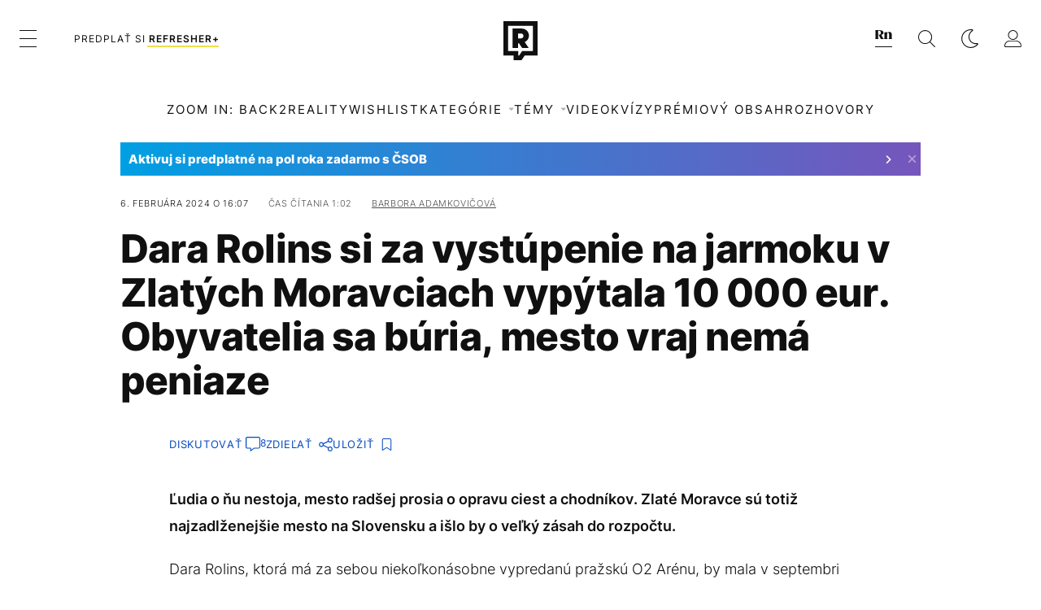

--- FILE ---
content_type: text/html; charset=UTF-8
request_url: https://refresher.sk/153806-Dara-Rolins-si-za-vystupenie-na-jarmoku-v-Zlatych-Moravciach-vypytala-10-000-eur-Obyvatelia-sa-buria-mesto-vraj-nema-peniaze
body_size: 32958
content:
<!DOCTYPE html>
<html lang="sk">
<head>
	<title>Dara Rolins si za koncert na jarmoku vypýtala 10 000 €. Ľudia sa | REFRESHER.sk</title>
<meta http-equiv="Content-Type" content="text/html; charset=UTF-8" />
<meta name="revisit-after" content="1 days" />
<meta name="robots" content="max-image-preview:large, max-video-preview:-1, max-snippet:-1" />
<meta name="author" content="REFRESHER" />
<meta name="copyright" content="REFRESHER Media, s.r.o." />
<meta name="description" content="Ľudia o ňu nestoja, mesto radšej prosia o opravu ciest a chodníkov. Zlaté Moravce sú totiž najzadlženejšie mesto na Slovensku a išlo by o veľký zásah do rozpočtu." />
<meta name="news_keywords" content="refresher, hudba, moda, lifestyle" />
<meta name="theme-color" content="#101010"/>
<meta property="og:title" content="Dara Rolins si za koncert na jarmoku vypýtala 10 000 €. Ľudia sa" />
<meta property="og:description" content="Ľudia o ňu nestoja, mesto radšej prosia o opravu ciest a chodníkov. Zlaté Moravce sú totiž najzadlženejšie mesto na Slovensku a išlo by o veľký zásah do rozpočtu." />
<meta property="og:image" content="https://refstatic.sk/article/b41345c1df7a6d7c4618.jpg?ic=26x8x2509x1568&is=1200x630c&c=2w&s=fa9643aaf9cfb49d9460167caa0aa8bf6c70d9c9ea30c7e752199180e6e7208c" />
<meta property="og:image:secure_url" content="https://refstatic.sk/article/b41345c1df7a6d7c4618.jpg?ic=26x8x2509x1568&is=1200x630c&c=2w&s=fa9643aaf9cfb49d9460167caa0aa8bf6c70d9c9ea30c7e752199180e6e7208c" />
<meta property="og:image:width" content="1200" />
<meta property="og:image:height" content="630" />
<meta property="og:type" content="article" />
<meta property="fb:app_id" content="516136231783051" />
<meta property="og:url" content="https://refresher.sk/153806-Dara-Rolins-si-za-vystupenie-na-jarmoku-v-Zlatych-Moravciach-vypytala-10-000-eur-Obyvatelia-sa-buria-mesto-vraj-nema-peniaze" />
<meta property="article:author" content="https://www.facebook.com/refresher.sk" />
<meta name="twitter:card" content="summary_large_image" />
<meta name="twitter:site" content="@refreshersk" />
<meta name="twitter:title" content="Dara Rolins si za koncert na jarmoku vypýtala 10 000 €. Ľudia sa" />
<meta name="twitter:description" content="Ľudia o ňu nestoja, mesto radšej prosia o opravu ciest a chodníkov. Zlaté Moravce sú totiž najzadlženejšie mesto na Slovensku a išlo by o veľký zásah do rozpočtu." />
<meta name="twitter:image" content="https://refstatic.sk/article/b41345c1df7a6d7c4618.jpg?ic=26x8x2509x1568&is=1200x630c&c=2w&s=fa9643aaf9cfb49d9460167caa0aa8bf6c70d9c9ea30c7e752199180e6e7208c" />
<meta name="google-site-verification" content="K49QyFBKaLjP22vvfDm-OBhLnK3Nyrb7jnVl3SxBf7w" />
<meta name="viewport" content="width=device-width, initial-scale=1, viewport-fit=cover" />
<meta name="apple-mobile-web-app-capable" content="yes" />
<meta name="apple-mobile-web-app-status-bar-style" content="black-translucent" />
<meta name="apple-itunes-app" content="app-id=1492564989, app-argument=https://refresher.sk/153806-Dara-Rolins-si-za-vystupenie-na-jarmoku-v-Zlatych-Moravciach-vypytala-10-000-eur-Obyvatelia-sa-buria-mesto-vraj-nema-peniaze" />
<meta name="application-name" content="REFRESHER.sk"/>
<meta name="msapplication-TileColor" content="#000000"/>
<meta name="msapplication-square70x70logo" content="https://refresher.sk/static/css/img/icons/ms-128x128.png"/>
<meta name="msapplication-square150x150logo" content="https://refresher.sk/static/css/img/icons/ms-270x270.png"/>
<meta name="msapplication-wide310x150logo" content="https://refresher.sk/static/css/img/icons/ms-558x270.png"/>
<meta name="msapplication-square310x310logo" content="https://refresher.sk/static/css/img/icons/ms-558x558.png"/>
<link rel="apple-touch-icon" href="https://refresher.sk/static/other/pwa/apple-touch-icon-192x192.png">
<link rel="apple-touch-icon" sizes="152x152" href="https://refresher.sk/static/other/pwa/apple-touch-icon-152x152.png">
<link rel="apple-touch-icon" sizes="167x167" href="https://refresher.sk/static/other/pwa/apple-touch-icon-167x167.png">
<link rel="apple-touch-icon" sizes="180x180" href="https://refresher.sk/static/other/pwa/apple-touch-icon-180x180.png">
<link rel="apple-touch-startup-image" media="(width: 414px) and (height: 896px) and (-webkit-device-pixel-ratio: 3)" href="https://refresher.sk/static/other/pwa/apple-launch-1242x2688.png">
<link rel="apple-touch-startup-image" media="(width: 414px) and (height: 896px) and (-webkit-device-pixel-ratio: 2)" href="https://refresher.sk/static/other/pwa/apple-launch-828x1792.png">
<link rel="apple-touch-startup-image" media="(width: 375px) and (height: 812px) and (-webkit-device-pixel-ratio: 3)" href="https://refresher.sk/static/other/pwa/apple-launch-1125x2436.png">
<link rel="apple-touch-startup-image" media="(width: 414px) and (height: 736px) and (-webkit-device-pixel-ratio: 3)" href="https://refresher.sk/static/other/pwa/apple-launch-1242x2208.png">
<link rel="apple-touch-startup-image" media="(width: 375px) and (height: 667px) and (-webkit-device-pixel-ratio: 2)" href="https://refresher.sk/static/other/pwa/apple-launch-750x1334.png">
<link rel="apple-touch-startup-image" media="(width: 1024px) and (height: 1366px) and (-webkit-device-pixel-ratio: 2)" href="https://refresher.sk/static/other/pwa/apple-launch-2048x2732.png">
<link rel="apple-touch-startup-image" media="(width: 834px) and (height: 1112px) and (-webkit-device-pixel-ratio: 2)" href="https://refresher.sk/static/other/pwa/apple-launch-1668x2224.png">
<link rel="apple-touch-startup-image" media="(width: 768px) and (height: 1024px) and (-webkit-device-pixel-ratio: 2)" href="https://refresher.sk/static/other/pwa/apple-launch-1536x2048.png">
<link rel="icon" type="image/png" href="https://refresher.sk/static/css/img/favicon-b.png"/>
<link rel="icon" type="image/png" href="https://refresher.sk/static/css/img/favicon-w.png" media="(prefers-color-scheme: dark)"/>
<link rel="alternate" type="application/rss+xml" href="https://refresher.sk/rss" title="REFRESHER.sk RSS" />
<link rel="manifest" href="/manifest.json">
<link rel="preconnect" href="https://refstatic.sk">
<link rel="dns-prefetch" href="https://refstatic.sk">
<link rel="dns-prefetch" href="https://tracker.refresher.sk">
<link rel="preconnect" href="https://www.googletagmanager.com">
<link rel="preconnect" href="https://gask.hit.gemius.pl">
<link rel="dns-prefetch" href="https://cdn.cookielaw.org">
<link rel="dns-prefetch" href="//adx.adform.net">
<link rel="dns-prefetch" href="//a.teads.tv">
<link rel="canonical" href="https://refresher.sk/153806-Dara-Rolins-si-za-vystupenie-na-jarmoku-v-Zlatych-Moravciach-vypytala-10-000-eur-Obyvatelia-sa-buria-mesto-vraj-nema-peniaze">
<style type="text/css">.sprite{ background-image: url(https://refresher.sk/static/css/img/sprite.webp?v=15); background-size: 500px 500px; background-repeat: no-repeat; } .no-webp .sprite{ background-image: url(https://refresher.sk/static/css/img/sprite.png?v=15); }</style>
            <script async type="text/javascript" src="https://securepubads.g.doubleclick.net/tag/js/gpt.js"></script>
                <link rel="stylesheet" href="/build/main.6267f9e7.css" type="text/css"/>
            <link rel="stylesheet" href="/build/redesign.6c6e0e32.css" type="text/css"/>
            <link rel="stylesheet" href="/build/249.9c50123e.css" type="text/css"/>
            <link rel="stylesheet" href="/build/redesign-article.80c5fa38.css" type="text/css"/>
                <script src="/build/runtime.4a257db4.js" defer type="text/javascript"></script>
            <script src="/build/781.6448189f.js" defer type="text/javascript"></script>
            <script src="/build/main.a8ce0320.js" defer type="text/javascript"></script>
            <script src="/build/redesign.eb74d20c.js" defer type="text/javascript"></script>
            <script src="/build/101.f00710f3.js" defer type="text/javascript"></script>
            <script src="/build/249.dced4bf6.js" defer type="text/javascript"></script>
            <script src="/build/redesign-article.744366f7.js" defer type="text/javascript"></script>
            <style>
    .fc-button.fc-cta-do-not-consent.fc-secondary-button {
        position: absolute !important;
        top: 0 !important;
        right: 24px !important;
    }
    body div.fc-consent-root .fc-dialog {
        position: relative !important;
        padding-top: 35px !important;
        margin: 0 !important;
    }
    body div.fc-consent-root .fc-primary-button {
        margin-left: 0 !important;
    }
    @media screen and (max-width: 480px) {
        body div.fc-consent-root .fc-choice-dialog .fc-footer-buttons-container {
            height: auto !important;
        }
    }
</style></head>
    <body
            data-tracker="https://refresher.sk/services/tracker/"
            data-base-url="https://refresher.sk"
            data-abtest-version="0"
            data-app=""
    >
        <script type="text/javascript">
            if( document.cookie && document.cookie.indexOf('nativeApp') > 0 ) {
                document.body.classList.add('in-app');
                if (window.matchMedia && window.matchMedia('(prefers-color-scheme: dark)').matches) {
                    document.body.classList.add('dark');
                } else {
                    document.body.classList.add('light');
                }
            } else {
                const themeLocalStorage = localStorage.getItem("theme");
                if (['dark', 'light'].includes(themeLocalStorage)) {
                    document.body.classList.add(themeLocalStorage);
                } else if (window.matchMedia && window.matchMedia('(prefers-color-scheme: dark)').matches) {
                    document.body.classList.add('dark');
                } else {
                    document.body.classList.add('light');
                }
            }
        </script>
		<script type="text/javascript">
		var pp_gemius_use_cmp = true;
		var pp_gemius_identifier = 'p3zqwXM9Y3LjSfvTnD90s5RM.mMGZ0bMB8XSWBPz9Wv.o7';
		const url_frontend = 'https://refresher.sk';
		var moretext = "Zobraziť viac";
		var logged_in = false;
		const server_pub_key = 'BH3T-TBzLBoMEM3OzU0i4TZ5Q_kxNjrTT8mpKgigVw42LsUwwwWaAL6VP9uVaVqEfihqACVv9txX4u7SjIuVS7A';
		const url_static = 'https://refresher.sk/static';
		const browser_notifications = false;
		const user_type = 'anonym';

        window.tracker = {
            events: [],
            project: "refresher",
            locale: "sk",
            tracker: "sk",
                        abtest: "0",
            endpoint: "https://refresher.sk/services/tracker/",
            domain: ".refresher.sk",
            event: function (type, data) {
                this.events.push({type: type, data: data});
            },
        };
		</script>
		<div id="fb-root"></div>

        
                                    
<div class="header__holder--redesigned" data-is-article="1">
    <div class="Header-PullReload">
        <div class="Header-PullReload-Bg"></div>
        <div class="Header-PullReload-Loader"></div>
    </div>
</div>
<div class="header--redesigned" data-header >
    <nav class="header" data-is-article="1">
        <div class="header__top-wrap" data-header-top>
            <div class="header__top">
                <div class="header__top-soyoudontforget">
                                        <div>
                                                                                    Meniny má Barbora, Barbara
                                                                        </div>
                </div>
                <div class="header__top-projects">
                    <ul>
                        <li><a href="https://refresher.sk/benefity">Benefity</a></li>
                        <li><a href="https://refresher.sk/filmy-a-serialy/databaza">Filmová databáza</a></li>
                        <li><a href="https://tvprogram.refresher.sk">TV program</a></li>
                         <li><a href="https://shop.refresher.sk">Shop</a></li>
                        <li><a href="https://market.refresher.sk">Market</a></li>
                        <li><a href="https://blog.refresher.sk">Blog</a></li>
                    </ul>
                </div>
                <div class="header__top-miscellaneous">
                    <ul>
                        <li><a href="https://onas.refresher.sk">O nás</a></li>
                        <li><a href="https://onas.refresher.sk/kariera">Kariéra</a></li>
                        <li><a href="https://onas.refresher.sk/#kontakt">Kontakt</a></li>
                    </ul>
                </div>
            </div>
        </div>
        <div class="header__mid" data-header-mid>
            <div class="header__mid-categories"><div class="header__mid-categories-button icon icon-menu" data-header-menu-button-desktop></div></div>
                                                                            <div class="header__mid-subscribe">
                    <a href="https://refresher.sk/plus"
                       data-ga-event="subscribe_header_banner" data-ga-interaction-type="click"
                    >Predplať si <b>refresher+</b></a>
                </div>
                        <div class="header__mid-logo"><a href="https://refresher.sk/" title="Refresher logo"><i class="icon icon-refresher-badge"></i></a></div>
            <div class="header__mid-hotkeys">
                <a href="https://news.refresher.sk/" data-modal-open="project_switch_news" title="PREJSŤ NA NEWS"><i class="icon icon-refresher-news-badge"></i></a>
                                                <a href="https://refresher.sk/vyhladavanie" title="Vyhľadávanie" class="header__search-button"><i class="icon icon-search"></i></a>
                <i class="icon icon-color-scheme-dark d-none d-xl-block" data-menu-dropdown-button="color-scheme"></i>
                <i class="header__mid-hotkeys__avatar d-none d-xl-none"  data-header-menu-profile-button><img src="" alt="avatar"></i>
                <i class="header__mid-hotkeys__avatar d-none " data-menu-dropdown-button="profile-crossroad"><img src="" alt="avatar"></i>
                <a href="https://refresher.sk/prihlasenie" class="" title="Prihlásiť sa"><i class="icon icon-profile"></i></a>
                <i class="icon icon-menu d-xl-none" data-header-menu-button-mobile></i>
            </div>

            <div class="header__dropdown" data-menu-dropdown="color-scheme">
                <div class="header__dropdown-wrap">
                    <div class="header__dropdown-item" data-color-scheme="light"><i class="icon icon-color-scheme-light"></i> <div>Svetlý režim</div></div>
                    <div class="header__dropdown-item" data-color-scheme="dark"><i class="icon icon-color-scheme-dark"></i> <div>Tmavý režim</div></div>
                    <div class="header__dropdown-item" data-color-scheme="auto"><i class="icon icon-color-scheme-device-mobile"></i> <div>Podľa zariadenia</div></div>
                </div>
            </div>

            <div class="header__dropdown" data-menu-dropdown="profile-crossroad">
                <div class="header__dropdown-wrap">
                    <div class="profile-crossroad">
                        <div class="profile-crossroad-wrap">
                                                    </div>
                    </div>
                </div>
            </div>
        </div>
        <div class="header__bottom-wrap" data-header-bottom>
            <div>
                <div class="header__bottom header__bottom--mobile" data-ga-event="header-links-mobile"
                     data-ga-interaction-type="view">
                                            <a class="header__bottom-link"
                           href="https://refresher.sk/tema/zoom-in-back2reality"
                           data-ga-event="header-links-mobile" data-ga-interaction-type="click"
                           data-ga-interaction-option="zoom-in-back2reality">ZOOM IN: BACK2REALITY</a>
                        <a class="header__bottom-link"
                           href="https://refresher.sk/tema/wishlist"
                           data-ga-event="header-links-mobile" data-ga-interaction-type="click"
                           data-ga-interaction-option="wishlist">WISHLIST</a>
                                        <div class="header__bottom-link header__bottom-link--dropdown" data-modal-open="categories"
                         data-ga-event="header-links-mobile" data-ga-interaction-type="click"
                         data-ga-interaction-option="categories">Kategórie</div>
                    <div class="header__bottom-link header__bottom-link--dropdown" data-modal-open="topics"
                         data-ga-event="header-links-mobile" data-ga-interaction-type="click"
                         data-ga-interaction-option="topics">Témy</div>
                    <div class="header__bottom-link header__bottom-link--dropdown" data-modal-open="latest"
                         data-ga-event="header-links-mobile" data-ga-interaction-type="click"
                         data-ga-interaction-option="latest">Najnovšie</div>
                    <div class="header__bottom-link header__bottom-link--dropdown" data-modal-open="most-read"
                         data-ga-event="header-links-mobile" data-ga-interaction-type="click"
                         data-ga-interaction-option="most-read">Najčítanejšie</div>
                                            <a href="https://refresher.sk/video" class="header__bottom-link"
                           data-ga-event="header-links-mobile" data-ga-interaction-type="click"
                           data-ga-interaction-option="video">Video</a>
                                                            <a href="https://refresher.sk/kvizy" class="header__bottom-link"
                       data-ga-event="header-links-mobile" data-ga-interaction-type="click"
                       data-ga-interaction-option="quiz">Kvízy</a>
                    <a href="https://refresher.sk/podcasty" class="header__bottom-link"
                       data-ga-event="header-links-mobile" data-ga-interaction-type="click"
                       data-ga-interaction-option="podcasts">Podcasty</a>
                    <a href="https://refresher.sk/refresher/rozhovory"
                       class="header__bottom-link" data-ga-event="header-links-mobile" data-ga-interaction-type="click"
                       data-ga-interaction-option="interviews">Rozhovory</a>
                </div>
                <div class="header__bottom header__bottom--desktop h-scroll">
                                            <a class="header__bottom-link" href="https://refresher.sk/tema/zoom-in-back2reality">ZOOM IN: BACK2REALITY</a>
                        <a class="header__bottom-link" href="https://refresher.sk/tema/wishlist">WISHLIST</a>
                                        <div class="header__bottom-link header__bottom-link--dropdown" data-modal-open="categories">Kategórie</div>
                    <div class="header__bottom-link header__bottom-link--dropdown" data-modal-open="topics">Témy</div>
                                            <a href="https://refresher.sk/video" class="header__bottom-link">Video</a>
                        <a href="https://refresher.sk/kvizy" class="header__bottom-link">Kvízy</a>
                        <a href="https://refresher.sk/odporucane/plus" class="header__bottom-link">Prémiový obsah</a>
                                        <a href="https://refresher.sk/refresher/rozhovory" class="header__bottom-link">Rozhovory</a>

                </div>
            </div>
        </div>

        <div class="header__menu" data-header-menu>
            <div class="header__menu-head">
                <i class="icon icon-color-scheme-dark" data-color-scheme-switch></i>
                <div class="header__menu-head-logo">
                    <a href="https://refresher.sk/" title="Refresher logo">
                        <i class="icon icon-refresher-badge"></i>
                    </a>
                </div>
                <i class="icon icon-menu-x" data-header-menu-close></i>
            </div>
            <div class="header__menu-search">
                <form class="header__menu-search-form" action="https://refresher.sk/vyhladavanie" method="get" style="display: block;" data-cy="header-search-form">
                    <input type="search" class="header__menu-search-input" name="q" placeholder="Hľadať" data-cy="header-search-input">
                    <i class="search-icon"></i>
                </form>
            </div>
            <div class="header__menu-wrap --search --hide">
                <div class="header__menu-wrap-container">
                    <div class="search__filter">
    <div class="search__filter-label">
        Filter vyhľadávania
    </div>
    <div class="search__filter-switch">
        <label class="switcher --inverted" data-cy="search-filter-articles">
            <input type="checkbox" name="exclude[]" value="articles"
                               >
            <span>Články</span>
        </label>
    </div>
    <div class="search__filter-switch">
        <label class="switcher --inverted" data-cy="search-filter-topics">
            <input type="checkbox" name="exclude[]" value="topics"
                               >
            <span>Témy</span>
        </label>
    </div>
    <div class="search__filter-switch">
        <label class="switcher --inverted" data-cy="search-filter-users">
            <input type="checkbox" name="exclude[]" value="users"
                               >
            <span>Používatelia</span>
        </label>
    </div>
    <div class="search__filter-switch">
        <label class="switcher --inverted" data-cy="search-filter-movies">
            <input type="checkbox" name="exclude[]" value="movies"
                               >
            <span>Filmy a seriály</span>
        </label>
    </div>
</div>
                    <div class="search__content"></div>
                </div>
            </div>
            <div class="header__menu-wrap --categories">
                <div class="header__menu-top">
                    <div class="header__menu-category">
                        <div class="header__menu-category-h">Lifestyle</div>
                        <ul class="header__menu-category-ul">
                                                                                                                                        <li class="header__menu-category-li">
                                            <a href="https://refresher.sk/hudba"
                                               style="border-color: #FF65C0;"
                                               class="header__menu-category-li-a">Hudba
                                            </a>
                                        </li>
                                                                                                                                                <li class="header__menu-category-li">
                                            <a href="https://refresher.sk/moda"
                                               style="border-color: #EE8B34;"
                                               class="header__menu-category-li-a">Móda
                                            </a>
                                        </li>
                                                                                                                                                <li class="header__menu-category-li">
                                            <a href="https://refresher.sk/filmy-a-serialy"
                                               style="border-color: #C7A700;"
                                               class="header__menu-category-li-a">Filmy a Seriály
                                            </a>
                                        </li>
                                                                                                                                                <li class="header__menu-category-li">
                                            <a href="https://refresher.sk/tech"
                                               style="border-color: #1CDCB1;"
                                               class="header__menu-category-li-a">Tech
                                            </a>
                                        </li>
                                                                                                                                                <li class="header__menu-category-li">
                                            <a href="https://refresher.sk/zaujimavosti"
                                               style="border-color: #FF65C0;"
                                               class="header__menu-category-li-a">Zaujímavosti
                                            </a>
                                        </li>
                                                                                                                                                <li class="header__menu-category-li">
                                            <a href="https://refresher.sk/kultura"
                                               style="border-color: #AE83FF;"
                                               class="header__menu-category-li-a">Kultúra
                                            </a>
                                        </li>
                                                                                                                                                <li class="header__menu-category-li">
                                            <a href="https://refresher.sk/gastro"
                                               style="border-color: #2EE451;"
                                               class="header__menu-category-li-a">Gastro
                                            </a>
                                        </li>
                                                                                                                                                <li class="header__menu-category-li">
                                            <a href="https://refresher.sk/sport"
                                               style="border-color: #34C4F1;"
                                               class="header__menu-category-li-a">Šport
                                            </a>
                                        </li>
                                                                                                                                                <li class="header__menu-category-li">
                                            <a href="https://refresher.sk/refresher"
                                               style="border-color: #9E9E9E;"
                                               class="header__menu-category-li-a">Refresher
                                            </a>
                                        </li>
                                                                                                                                                <li class="header__menu-category-li">
                                            <a href="https://refresher.sk/historia"
                                               style="border-color: #AD5B0F;"
                                               class="header__menu-category-li-a">História
                                            </a>
                                        </li>
                                                                                                                                                <li class="header__menu-category-li">
                                            <a href="https://refresher.sk/osobnosti"
                                               style="border-color: #1194F2;"
                                               class="header__menu-category-li-a">Osobnosti
                                            </a>
                                        </li>
                                                                                                                                                                                                                                                                                        <li class="header__menu-category-li">
                                            <a href="https://refresher.sk/zdravie"
                                               style="border-color: #9AC000;"
                                               class="header__menu-category-li-a">Zdravie
                                            </a>
                                        </li>
                                                                                                                                                                                                                    <li class="header__menu-category-li">
                                            <a href="https://refresher.sk/politika"
                                               style="border-color: #990000;"
                                               class="header__menu-category-li-a">Politika
                                            </a>
                                        </li>
                                                                                                                                                                                                                                                                </ul>
                    </div>
                    <div class="header__menu-category header__menu-category--news">
                        <div class="header__menu-category-h">Spravodajstvo</div>
                        <ul class="header__menu-category-ul">
                                                                                                                                        <li class="header__menu-category-li">
                                            <a href="https://news.refresher.sk/slovensko"
                                               class="header__menu-category-li-a"
                                               style="border-color: #E01C1C;">Slovensko</a>
                                        </li>
                                                                                                                                                <li class="header__menu-category-li">
                                            <a href="https://news.refresher.sk/zahranicie"
                                               class="header__menu-category-li-a"
                                               style="border-color: #DE8500;">Zahraničie</a>
                                        </li>
                                                                                                                                                <li class="header__menu-category-li">
                                            <a href="https://news.refresher.sk/ekonomika"
                                               class="header__menu-category-li-a"
                                               style="border-color: #AC1BC3;">Ekonomika</a>
                                        </li>
                                                                                                                                                <li class="header__menu-category-li">
                                            <a href="https://news.refresher.sk/komentare"
                                               class="header__menu-category-li-a"
                                               style="border-color: #579C00;">Komentáre</a>
                                        </li>
                                                                                                                                                <li class="header__menu-category-li">
                                            <a href="https://news.refresher.sk/rozhovory"
                                               class="header__menu-category-li-a"
                                               style="border-color: #008970;">Rozhovory</a>
                                        </li>
                                                                                                                                                <li class="header__menu-category-li">
                                            <a href="https://news.refresher.sk/reportaze"
                                               class="header__menu-category-li-a"
                                               style="border-color: #0C7ACA;">Reportáže</a>
                                        </li>
                                                                                                                        </ul>
                    </div>
                </div>

                <div class="header__menu-bot is-shown" data-menu-bot>                    <div class="header__menu-category">
                        <div class="header__menu-category-h">Iné formáty</div>
                        <ul class="header__menu-category-ul">
                            <li class="header__menu-category-li"><a href="https://refresher.sk/odporucane" class="header__menu-category-li-a">Odporúčané</a></li>
                            <li class="header__menu-category-li"><a href="https://refresher.sk/video" class="header__menu-category-li-a">Video</a></li>
                            <li class="header__menu-category-li"><a href="https://refresher.sk/podcasty" class="header__menu-category-li-a">Podcasty</a></li>
                            <li class="header__menu-category-li"><a href="https://refresher.sk/kvizy" class="header__menu-category-li-a">Kvízy</a></li>
                            <li class="header__menu-category-li"><a href="https://refresher.sk/refresher/rozhovory" class="header__menu-category-li-a">Rozhovory</a></li>
                        </ul>
                    </div>

                    <div class="header__menu-category header__menu-category--single">
                        <div class="header__menu-category-h">Predplatné</div>
                        <ul class="header__menu-category-ul">
                            <li class="header__menu-category-li"><a href="https://refresher.sk/odporucane/plus" class="header__menu-category-li-a">Prémiový obsah</a></li>
                            <li class="header__menu-category-li"><a href="https://refresher.sk/benefity" class="header__menu-category-li-a">Benefity</a></li>
                            <li class="header__menu-category-li"><a href="https://refresher.sk/plus" class="header__menu-category-li-a">Predplatiť</a></li>
                        </ul>
                    </div>

                    <div class="header__menu-category">
                        <div class="header__menu-category-h">Refresher</div>
                        <ul class="header__menu-category-ul">
                            <li class="header__menu-category-li"><a href="https://onas.refresher.sk" class="header__menu-category-li-a">O nás</a></li>
                            <li class="header__menu-category-li"><a href="https://onas.refresher.sk/#hodnoty" class="header__menu-category-li-a">Hodnoty</a></li>
                            <li class="header__menu-category-li"><a href="https://insider.refresher.sk" class="header__menu-category-li-a">Insider</a></li>
                            <li class="header__menu-category-li"><a href="https://onas.refresher.sk/kariera" class="header__menu-category-li-a">Kariéra</a></li>
                            <li class="header__menu-category-li"><a href="https://onas.refresher.sk/vlastnicka-struktura-spolocnosti#historia" class="header__menu-category-li-a">História</a></li>
                            <li class="header__menu-category-li"><a href="https://onas.refresher.sk/#kontakt" class="header__menu-category-li-a">Kontakt</a></li>
                            <li class="header__menu-category-li"><a href="https://onas.refresher.sk/reklama" class="header__menu-category-li-a">Reklama</a></li>
                        </ul>
                    </div>

                    <div class="header__menu-category">
                        <div class="header__menu-category-h">Naše projekty</div>
                        <ul class="header__menu-category-ul">
                            <li class="header__menu-category-li"><a href="https://disrupter.refresher.sk/" class="header__menu-category-li-a">Disrupter</a></li>
                            <li class="header__menu-category-li"><a href="https://tvprogram.refresher.sk" class="header__menu-category-li-a">TV program</a></li>
                            <li class="header__menu-category-li"><a href="https://shop.refresher.sk" class="header__menu-category-li-a">Shop</a></li>
                            <li class="header__menu-category-li"><a href="https://blog.refresher.sk" class="header__menu-category-li-a">Blog</a></li>
                            <li class="header__menu-category-li"><a href="https://refresher.sk/filmy-a-serialy/databaza" class="header__menu-category-li-a">Filmová databáza</a></li>
                             <li class="header__menu-category-li"><a href="https://market.refresher.sk" class="header__menu-category-li-a">Market</a></li>
                        </ul>
                    </div>
                </div>

                <div class="header__menu-foot">
                                        <div class="header__menu-foot-namesday">
                                                                                    Meniny má Barbora, Barbara
                                                                        </div>
                    <div class="header__menu-foot-switch">
                                                    <span>SK</span><a href="https://refresher.cz">CZ</a><a href="https://refresher.hu">HU</a>
                                            </div>                 </div>
            </div>
        </div>

        <div class="header__menu" data-header-menu="profile">
            <div class="header__menu-head">
                <i class="icon icon-color-scheme-dark"></i>
                <div class="header__menu-head-logo">
                    <i class="icon icon-refresher-badge"></i>
                </div>
                <i class="icon icon-menu-x" data-header-menu-close></i>
            </div>

            


            <div class="profile-crossroad">
                            </div>

        </div>
    </nav>




    <div class="overlay" data-overlay></div>
    <div class="header__modal" data-modal="categories">
        <div class="header__modal-head" data-modal-close>
            <div class="header__modal-button"></div>
        </div>
        <div class="header__modal-body">
            <div class="header__menu-wrap">
                <div class="header__menu-top">
                    <div class="header__menu-category">
                        <div class="header__menu-category-h">Kategórie</div>
                        <ul class="header__menu-category-ul">
                                                                                                                                        <li class="header__menu-category-li">
                                            <a href="https://refresher.sk/hudba"
                                               style="border-color: #FF65C0;"
                                               class="header__menu-category-li-a">Hudba
                                            </a>
                                        </li>
                                                                                                                                                <li class="header__menu-category-li">
                                            <a href="https://refresher.sk/moda"
                                               style="border-color: #EE8B34;"
                                               class="header__menu-category-li-a">Móda
                                            </a>
                                        </li>
                                                                                                                                                <li class="header__menu-category-li">
                                            <a href="https://refresher.sk/filmy-a-serialy"
                                               style="border-color: #C7A700;"
                                               class="header__menu-category-li-a">Filmy a Seriály
                                            </a>
                                        </li>
                                                                                                                                                <li class="header__menu-category-li">
                                            <a href="https://refresher.sk/tech"
                                               style="border-color: #1CDCB1;"
                                               class="header__menu-category-li-a">Tech
                                            </a>
                                        </li>
                                                                                                                                                <li class="header__menu-category-li">
                                            <a href="https://refresher.sk/zaujimavosti"
                                               style="border-color: #FF65C0;"
                                               class="header__menu-category-li-a">Zaujímavosti
                                            </a>
                                        </li>
                                                                                                                                                <li class="header__menu-category-li">
                                            <a href="https://refresher.sk/kultura"
                                               style="border-color: #AE83FF;"
                                               class="header__menu-category-li-a">Kultúra
                                            </a>
                                        </li>
                                                                                                                                                <li class="header__menu-category-li">
                                            <a href="https://refresher.sk/gastro"
                                               style="border-color: #2EE451;"
                                               class="header__menu-category-li-a">Gastro
                                            </a>
                                        </li>
                                                                                                                                                <li class="header__menu-category-li">
                                            <a href="https://refresher.sk/sport"
                                               style="border-color: #34C4F1;"
                                               class="header__menu-category-li-a">Šport
                                            </a>
                                        </li>
                                                                                                                                                <li class="header__menu-category-li">
                                            <a href="https://refresher.sk/refresher"
                                               style="border-color: #9E9E9E;"
                                               class="header__menu-category-li-a">Refresher
                                            </a>
                                        </li>
                                                                                                                                                <li class="header__menu-category-li">
                                            <a href="https://refresher.sk/historia"
                                               style="border-color: #AD5B0F;"
                                               class="header__menu-category-li-a">História
                                            </a>
                                        </li>
                                                                                                                                                <li class="header__menu-category-li">
                                            <a href="https://refresher.sk/osobnosti"
                                               style="border-color: #1194F2;"
                                               class="header__menu-category-li-a">Osobnosti
                                            </a>
                                        </li>
                                                                                                                                                                                                                                                                                        <li class="header__menu-category-li">
                                            <a href="https://refresher.sk/zdravie"
                                               style="border-color: #9AC000;"
                                               class="header__menu-category-li-a">Zdravie
                                            </a>
                                        </li>
                                                                                                                                                                                                                    <li class="header__menu-category-li">
                                            <a href="https://refresher.sk/politika"
                                               style="border-color: #990000;"
                                               class="header__menu-category-li-a">Politika
                                            </a>
                                        </li>
                                                                                                                                                                                                                                                                </ul>
                    </div>
                    <div class="header__menu-category header__menu-category--topics">
                        <div class="header__menu-category-h">Spravodajské kategórie</div>
                        <ul class="header__menu-category-ul">
                                                                                                                                        <li class="header__menu-category-li">
                                            <a href="https://news.refresher.sk/slovensko"
                                               class="header__menu-category-li-a">Slovensko</a>
                                        </li>
                                                                                                                                                <li class="header__menu-category-li">
                                            <a href="https://news.refresher.sk/zahranicie"
                                               class="header__menu-category-li-a">Zahraničie</a>
                                        </li>
                                                                                                                                                <li class="header__menu-category-li">
                                            <a href="https://news.refresher.sk/ekonomika"
                                               class="header__menu-category-li-a">Ekonomika</a>
                                        </li>
                                                                                                                                                <li class="header__menu-category-li">
                                            <a href="https://news.refresher.sk/komentare"
                                               class="header__menu-category-li-a">Komentáre</a>
                                        </li>
                                                                                                                                                <li class="header__menu-category-li">
                                            <a href="https://news.refresher.sk/rozhovory"
                                               class="header__menu-category-li-a">Rozhovory</a>
                                        </li>
                                                                                                                                                <li class="header__menu-category-li">
                                            <a href="https://news.refresher.sk/reportaze"
                                               class="header__menu-category-li-a">Reportáže</a>
                                        </li>
                                                                                                                        </ul>
                    </div>
                </div>
            </div>
        </div>
    </div>
    <div class="header__modal" data-modal="topics">
        <div class="header__modal-head" data-modal-close>
            <div class="header__modal-button"></div>
        </div>
        <div class="header__modal-body">
            <div class="header__menu-wrap">
                <div class="header__menu-top">
                    <div class="header__menu-category">
                        <div class="header__menu-category-h">Témy</div>
                        <ul class="header__menu-category-ul">
                                                                                                <li class="header__menu-category-li">
                                        <a href="https://refresher.sk/tema/spotify"
                                           class="header__menu-category-li-a">Spotify</a>
                                    </li>
                                                                    <li class="header__menu-category-li">
                                        <a href="https://refresher.sk/tema/bratislava"
                                           class="header__menu-category-li-a">Bratislava</a>
                                    </li>
                                                                    <li class="header__menu-category-li">
                                        <a href="https://refresher.sk/tema/spevaci-a-spevacky"
                                           class="header__menu-category-li-a">Speváci a speváčky</a>
                                    </li>
                                                                    <li class="header__menu-category-li">
                                        <a href="https://refresher.sk/tema/rap"
                                           class="header__menu-category-li-a">Rap</a>
                                    </li>
                                                                    <li class="header__menu-category-li">
                                        <a href="https://refresher.sk/tema/vianoce"
                                           class="header__menu-category-li-a">Vianoce</a>
                                    </li>
                                                                    <li class="header__menu-category-li">
                                        <a href="https://refresher.sk/tema/remeslo"
                                           class="header__menu-category-li-a">Remeslo</a>
                                    </li>
                                                                    <li class="header__menu-category-li">
                                        <a href="https://refresher.sk/tema/vztahy"
                                           class="header__menu-category-li-a">Vzťahy</a>
                                    </li>
                                                                    <li class="header__menu-category-li">
                                        <a href="https://refresher.sk/tema/trendy"
                                           class="header__menu-category-li-a">Trendy</a>
                                    </li>
                                                                                    </ul>
                    </div>
                    <div class="header__menu-category header__menu-category--topics">
                        <div class="header__menu-category-h">Spravodajské témy</div>
                        <ul class="header__menu-category-ul">
                                                                                                <li class="header__menu-category-li">
                                        <a href="https://refresher.sk/tema/doprava"
                                           class="header__menu-category-li-a">Doprava</a>
                                    </li>
                                                                    <li class="header__menu-category-li">
                                        <a href="https://refresher.sk/tema/dopravne-spravy"
                                           class="header__menu-category-li-a">Dopravné správy</a>
                                    </li>
                                                                    <li class="header__menu-category-li">
                                        <a href="https://refresher.sk/tema/cesko"
                                           class="header__menu-category-li-a">Česko</a>
                                    </li>
                                                                    <li class="header__menu-category-li">
                                        <a href="https://refresher.sk/tema/dochodky"
                                           class="header__menu-category-li-a">Dôchodky</a>
                                    </li>
                                                                                    </ul>
                    </div>
                </div>
            </div>
        </div>
    </div>
    <div class="header__modal" data-modal="latest">
        <div class="header__modal-head" data-modal-close>
            <div class="header__modal-button"></div>
        </div>
        <div class="header__modal-body">
            <div data-modal-loader></div>
        </div>
    </div>
    <div class="header__modal" data-modal="most-read">
        <div class="header__modal-head" data-modal-close>
            <div class="header__modal-button"></div>
        </div>
        <div class="header__modal-body">
            <div data-modal-loader></div>
        </div>
    </div>
    <div class="header__modal" data-modal="project_switch_news">
        <div class="header__modal-head" data-modal-close>
            <div class="header__modal-button"></div>
        </div>
        <div class="header__modal-body">
            <div class="project-switch">
                <div><div class="project-switch__logo"></div></div>
                <div class="project-switch__h">Spravodajský portál pre modernú generáciu, ktorá sa zaujíma o aktuálne dianie.</div>
                <div class="project-switch__p">Zaujíma ťa aktuálne dianie? Správy z domova aj zo sveta nájdeš na spravodajskom webe. Čítaj reportáže, rozhovory aj komentáre z rôznych oblastí. Sleduj Refresher News, ak chceš byť v obraze.</div>
                <div class="project-switch__checkbox">
                    <label class="form-control-checkbox" data-project-switch-alert-toggle>
                        <input class="form-control-checkbox__input" type="checkbox" data-project-switch-alert-toggle-checkbox>
                        <span class="form-control-checkbox__checkmark-border"></span>
                        <span class="form-control-checkbox__checkmark"></span>
                        <span class="form-control-checkbox__label">Nezobrazovať toto upozornenie</span>
                    </label>
                </div>
                <div class="project-switch__button">
                    <a href="https://news.refresher.sk/" class="btn btn-primary btn-icon"><span>PREJSŤ NA NEWS</span>
                        <i class="icon-caret-right"></i></a>
                </div>
                <div class="project-switch__info">Kliknutím na tlačidlo ťa presmerujeme na news.refresher.sk</div>
            </div>
        </div>
    </div>
    <div class="header__modal" data-modal="project_switch_lifestyle">
        <div class="header__modal-head" data-modal-close>
            <div class="header__modal-button"></div>
        </div>
        <div class="header__modal-body">
                    </div>
    </div>
</div>
                    
        
        
		
    
    
    
    
    <div id="protag-above_content"></div>
    <script type="text/javascript">
        window.googletag = window.googletag || { cmd: [] };
        window.protag = window.protag || { cmd: [] };
        window.protag.cmd.push(function () {
            window.protag.display("protag-above_content");
        });
    </script>



<div class="container">
    <article
            class="article"
            data-id="153806"
            data-alias="Dara-Rolins-si-za-vystupenie-na-jarmoku-v-Zlatych-Moravciach-vypytala-10-000-eur-Obyvatelia-sa-buria-mesto-vraj-nema-peniaze"
            data-category-id="7"
            data-hide-ads="0"
            data-targeting-category="hudba"
            data-url="https://refresher.sk/153806-Dara-Rolins-si-za-vystupenie-na-jarmoku-v-Zlatych-Moravciach-vypytala-10-000-eur-Obyvatelia-sa-buria-mesto-vraj-nema-peniaze"
                                    data-link-view="0"
                                                data-featured="0"
                        data-author-ids="840"
            data-category-ids="7,8,45,110"
            data-tag-ids="56390,60798"
            data-active                                    data-section="1"
                >
                    <a class="Teaser-Root --smart  --container"
       href="https://refresher.sk/plus/smart"
       data-ga-event="csob-smart" data-ga-interaction-placement="header-banner" data-ga-interaction-type="view">
        <span class="Teaser-Text"
          data-ga-event="csob-smart" data-ga-interaction-placement="header-banner" data-ga-interaction-type="click"
        >Aktivuj si predplatné na pol roka zadarmo s ČSOB</span>
        <span class="Teaser-Icon-Arrow"
          data-ga-event="csob-smart" data-ga-interaction-placement="header-banner" data-ga-interaction-type="click"
        ></span>
        <span class="Teaser-Icon-Close"></span>
    </a>

        


        

        

                    <div
        class="article__headline"
                    style="--category-color: #FF65C0;"
        >
    <div class="article__headline-info">
                    <div class="article__headline-info-item --publish-date">
                                6. februára 2024 o 16:07
            </div>
                <div class="article__headline-info-item --reading-time">
            Čas čítania
                        1:02
        </div>
                                    <a class="article__headline-info-item --author" href="https://refresher.sk/profil/barbora-adamkovicova">
                    Barbora Adamkovičová
                </a>
                    
                <div style="display: flex;">
                                </div>
    </div>
    <h1 class="article__headline-title">
        Dara Rolins si za vystúpenie na jarmoku v Zlatých Moravciach vypýtala 10 000 eur. Obyvatelia sa búria, mesto vraj nemá peniaze
    </h1>
    
    <div class="article__headline-actions  "
         data-headline-actions
    >
        
        <div class="article__actions ">

    
            <a class="article__discussion"
           href="https://refresher.sk/153806-Dara-Rolins-si-za-vystupenie-na-jarmoku-v-Zlatych-Moravciach-vypytala-10-000-eur-Obyvatelia-sa-buria-mesto-vraj-nema-peniaze#diskusia"
           data-cy="article-actions-discussion"
           aria-label="Diskutovať"
        >
            <div class="article__discussion-text">Diskutovať</div>
            <div class="article__discussion-icon"></div>
                            <div class="article__discussion-count">8</div>
                    </a>
    
    
    <div class="article__share" data-cy="article-share" data-ga-event="article_share" data-ga-interaction-type="view">
        <div class="article__share-title --long">
            Zdieľať
        </div>
    </div>

    <div class="article__bookmark"
                  data-cy="article-bookmark"
         data-ga-event="article_save" data-ga-interaction-type="view"
    >
        <div class="article__bookmark-button"
                          data-cy="article-bookmark-button"
        >
            <span class="article__bookmark-button-text --inactive --hide" data-ga-event="article_save" data-ga-interaction-type="click" data-ga-interaction-option="signed-in">
                Uložiť
            </span>
            <span class="article__bookmark-button-text --active --hide" data-ga-event="article_save" data-ga-interaction-type="click" data-ga-interaction-option="signed-in">
                Uložené
            </span>
        </div>

        <div class="modal" data-type="login" data-cy="article-bookmark-login">
            <div class="modal-box">
                <div class="modal-content">
                    Musíš byť prihlásený/á , aby si mohol uložiť článok.
                </div>
                <div class="modal-actions">
                    <a class="modal-button btn btn-primary"
                       data-type="confirm"
                       href="https://refresher.sk/prihlasenie?info=1"
                       data-cy="article-bookmark-login-confirm"
                       data-ga-event="article_save" data-ga-interaction-type="click" data-ga-interaction-option="anonymous"
                    >
                        Prihlásiť sa
                    </a>
                    <div class="modal-button btn btn-primary-outline"
                         data-type="cancel"
                         data-cy="article-bookmark-login-cancel"
                         data-ga-event="article_save" data-ga-interaction-type="click" data-ga-interaction-option="anonymous"
                    >
                        Zrušiť
                    </div>
                </div>
            </div>
        </div>

        <div class="modal" data-type="error" data-cy="article-bookmark-error">
            <div class="modal-box">
                <div class="modal-content">
                    Nepodarilo sa uložiť zmeny. Skús sa nanovo prihlásiť a zopakovat akciu.
                    <br/><br/>
                    V prípade že problémy pretrvávajú, kontaktuj prosím administrátora.
                </div>
                <div class="modal-actions">
                    <div class="modal-button btn btn-primary"
                         data-type="cancel"
                         data-cy="article-bookmark-error-cancel"
                    >
                        OK
                    </div>
                </div>
            </div>
        </div>

    </div>

</div>
    </div>

</div>
        
        
        
        

<div
        class="article__content"
                    style="--category-color: #FF65C0;"
                >
    
                        <div class="RQ-Container " data-style="redesign-article"></div>
    
    
    
    <div class="article__content-articles">
            </div>

    
            <p class="article__content-intro">
            Ľudia o ňu nestoja, mesto radšej prosia o opravu ciest a chodníkov. Zlaté Moravce sú totiž najzadlženejšie mesto na Slovensku a išlo by o veľký zásah do rozpočtu.
        </p>
    
    
            <div class="article__content-area">
            <p style="">Dara Rolins, ktorá má za sebou niekoľkonásobne vypredanú pražskú O2 Arénu, by mala v septembri vystúpiť na jarmoku v Zlatých Moravciach. Informáciu potvrdila riaditeľka Mestského strediska kultúry a športu Simona Holubová. Obyvatelia mesta s tým však majú problém – myslia si, že mesto na to nemá peniaze, informuje <a href="https://www1.pluska.sk/regiony/zlate-moravce-su-najviac-zadlzene-domaci-hromzia-rozbite-chodniky-vystupi-tu-dara-rolins" target="_blank" rel="noopener">Pluska.sk</a>.</p>
<p style="">Zlaté Moravce sú totiž aktuálne najzadlženejším slovenským mestom, pričom v počte obyvateľov sú 40-krát menšie ako Bratislava, upozornil týždenník <a href="https://www.trend.sk/spravy/toto-su-najzadlzenejsie-mesta-slovensku-pozrite-niektorom-nich-nebyvate/11" target="_blank" rel="noopener">Trend</a>. Ich dlh bol však napriek tomu vyčíslený na približne 5,4 milióna eur.</p>
<p style="">Domácich najviac trápia rozbité chodníky a zdemolované cesty. <em>„Chodníky a cesty v niektorých štvrtiach sú v katastrofálnom stave, rovnako aj detské ihriská. Najviac ma trápi oblasť pri vlakovej železničnej stanici, kde sa nachádza domov pre seniorov,“</em> povedala pre denník Plus jeden deň miestna obyvateľka Helena. Dodáva však, že samospráva sa zreteľne snaží mesto zveľaďovať.</p>
<div class="article__image"            data-ga-event="article_image" data-ga-interaction-placement="article_body" data-ga-interaction-type="view"        id="image-1"    >    <figure class="article__image-wrap" data-id="157700">                    <a href="https://refresher.sk/153806-Dara-Rolins-si-za-vystupenie-na-jarmoku-v-Zlatych-Moravciach-vypytala-10-000-eur-Obyvatelia-sa-buria-mesto-vraj-nema-peniaze/gallery/1?return=image-1">                <picture>            <source media="(max-width: 600px) and (max-height: 600px)" srcset="https://refstatic.sk/article/be66a758f3e7093c69cc.jpg?is=600x600&amp;s=e2645d0bde47d29b2d83b2ff18c7b8f7347c744bfd5e69b49fcd11a88e0f3fd9"/>            <source media="(max-width: 800px) and (max-height: 800px)" srcset="https://refstatic.sk/article/be66a758f3e7093c69cc.jpg?is=800x800&amp;s=c63fb2e91f9e75d22c36043a70601291974d003d67b33a05611560bb91e727c2"/>            <source media="(max-width: 1000px) and (max-height: 1000px)" srcset="https://refstatic.sk/article/be66a758f3e7093c69cc.jpg?is=1000x1000&amp;s=07c058274e6f33302e5648d12465ca466af6123b2dfb6900f83f345d40e9f8f4"/>            <img src="https://refstatic.sk/article/be66a758f3e7093c69cc.jpg?is=1200x2000&amp;s=4b24ad6a59027a794135faa51b09c2907c2c4e7c93f57b1060588aeb0c9973ee"                 class="article__image-image"                 alt="Jarmok v Zlatých Moravciach."                 width="960"                 height="540"                 loading="lazy"                                    data-ga-event="article_image" data-ga-interaction-placement="article_body" data-ga-interaction-type="click"                            />        </picture>                    </a>                            <figcaption class="article__image-text">                                    <span class="article__image-text-name">                        Jarmok v Zlatých Moravciach.                     </span>                                                                    <span class="article__image-text-source">                        <span>Zdroj:</span>                        Facebook/Zlaté Moravce                     </span>                            </figcaption>            </figure></div>
<p style="">Miestnych však najviac rozhorčili priority mesta, keď si na tradičný jesenný jarmok zavolali populárnu celebritu, no cesty ani chodníky opraviť nedokážu. <em>„To je absolútny vrchol, zaujímalo by nás, koľko jej za to mesto zaplatí. Máme tu plno domácich umelcov, ktorí by radi vystúpili,“ </em>vyjadril sa obyvateľ mesta.<em> „Keby tie peniaze dali radšej do opráv. Nič sa tu už celé roky nerobí, chodníky sú v hroznom stave,“ </em>dodal.</p>
    <div class="article__read-also"
         data-ga-event="article_read_also_box_single"
         data-ga-interaction-type="view"
         data-ga-interaction-placement="1"
         data-ga-interaction-option="auto"
    >
        <div class="article__read-also-label">
            Odporúčané
        </div>
        <a
                class="article__read-also-link"
                href="https://refresher.sk/192879-OUTFIT-CHECK-z-koncertu-Dary-Rolins-Kika-Durisova-Darina-dcera-a-hviezdy-Slubu-predviedli-top-looky-vecera"
        >
            <img
                    class="article__read-also-image"
                    src="https://refstatic.sk/article/OUTFIT-CHECK-z-koncertu-Dary-Rolins-Kika-Durisova-Darina-dcera-a-hviezdy-Slubu-predviedli-top-looky-vecera~7qx3e9fj2k3splii.jpg?is=150x200c&amp;ic=1491x4x853x1139&amp;s=b7ccb2fca949af73922910df5a4d51698af8df3fa5ee83a91f63a143ab282a3a"
                    alt="OUTFIT CHECK z koncertu Dary Rolins: Kika Ďurišová, Darina dcéra a hviezdy Sľubu predviedli top looky večera"
                    width="256"
                    height="159"
                    loading="lazy"
                    data-ga-event="article_read_also_box_single"
                    data-ga-interaction-type="click"
                    data-ga-interaction-placement="1"
                    data-ga-interaction-option="auto"
            />
            <span class="article__read-also-text">
                <span class="article__read-also-title --long"
                      data-ga-event="article_read_also_box_single"
                      data-ga-interaction-type="click"
                      data-ga-interaction-placement="1"
                      data-ga-interaction-option="auto"
                >
                    OUTFIT CHECK z koncertu Dary Rolins: Kika Ďurišová, Darina dcéra a hviezdy Sľubu predviedli top looky večera
                </span>
                <span class="article__read-also-date"
                      data-ga-event="article_read_also_box_single"
                      data-ga-interaction-type="click"
                      data-ga-interaction-placement="1"
                      data-ga-interaction-option="auto"
                >
                    8. novembra 2025 o 12:30
                </span>
            </span>
        </a>
    </div>

<p style="">Holubová však vysvetlila, že mesto má na dvojdňový jarmok každoročne rozpočet 20-tisíc eur. <em>„Snažíme sa Zlatomoravčanom každý rok priniesť kvalitný kultúrny program. A keďže Dara Rolins sa nám zmestila do nášho stanoveného rozpočtu a ide o naozaj kvalitnú a populárnu účinkujúcu, rozhodli sme sa tento rok práve pre ňu,“</em> uviedla pre denník. Neskôr dodala, že speváčka si za vystúpenie vypýtala 10-tisíc eur.</p>
<div class="article__image"            data-ga-event="article_image" data-ga-interaction-placement="article_body" data-ga-interaction-type="view"        id="image-2"    >    <figure class="article__image-wrap" data-id="157226">                    <a href="https://refresher.sk/153806-Dara-Rolins-si-za-vystupenie-na-jarmoku-v-Zlatych-Moravciach-vypytala-10-000-eur-Obyvatelia-sa-buria-mesto-vraj-nema-peniaze/gallery/2?return=image-2">                <picture>            <source media="(max-width: 600px) and (max-height: 600px)" srcset="https://refstatic.sk/article/3ea10d4844623f56635c.jpg?is=600x600&amp;s=4e57092c159fd4b948fee71a4b3956d2ad6cf3f3e12472476e882209e78ad70a"/>            <source media="(max-width: 800px) and (max-height: 800px)" srcset="https://refstatic.sk/article/3ea10d4844623f56635c.jpg?is=800x800&amp;s=25ce41e5fe284069562444bb2b39a3b5b1c7d0588a02797b258ce24e695b1efb"/>            <source media="(max-width: 1000px) and (max-height: 1000px)" srcset="https://refstatic.sk/article/3ea10d4844623f56635c.jpg?is=1000x1000&amp;s=e699784dc1e738867f33f1db736849b78d59f97f7b7d0217cb6285475767e35d"/>            <img src="https://refstatic.sk/article/3ea10d4844623f56635c.jpg?is=1200x2000&amp;s=1a5e14c5a95b2ec5ea3195e78c633b195ffaccc60c5f0f3a34452b6703b7b364"                 class="article__image-image"                 alt="Dara Rolins"                 width="1080"                 height="1347"                 loading="lazy"                                    data-ga-event="article_image" data-ga-interaction-placement="article_body" data-ga-interaction-type="click"                            />        </picture>                    </a>                            <figcaption class="article__image-text">                                                                    <span class="article__image-text-source">                        <span>Zdroj:</span>                        Instagram/@dararolins_vermi                    </span>                            </figcaption>            </figure></div>
        </div>
    
    
    
    
</div>


        
        
        <div class="article__footer">

            <div class="article__actions --footer">

            <div class="article__report">
    <a href="https://refresher.sk/nahlasit-obsah?url=https://refresher.sk/153806-Dara-Rolins-si-za-vystupenie-na-jarmoku-v-Zlatych-Moravciach-vypytala-10-000-eur-Obyvatelia-sa-buria-mesto-vraj-nema-peniaze&amp;reason=4" rel="nofollow">Upozorniť na chybu</a>
    <span>
        - ak si našiel nedostatok v článku alebo máš pripomienky, daj nám vedieť.
    </span>
</div>
    
    
    
    <div class="article__share" data-cy="article-share" data-ga-event="article_share" data-ga-interaction-type="view">
        <div class="article__share-title --long">
            Zdieľať
        </div>
    </div>

    <div class="article__bookmark"
                  data-cy="article-bookmark"
         data-ga-event="article_save" data-ga-interaction-type="view"
    >
        <div class="article__bookmark-button"
                          data-cy="article-bookmark-button"
        >
            <span class="article__bookmark-button-text --inactive --hide" data-ga-event="article_save" data-ga-interaction-type="click" data-ga-interaction-option="signed-in">
                Uložiť
            </span>
            <span class="article__bookmark-button-text --active --hide" data-ga-event="article_save" data-ga-interaction-type="click" data-ga-interaction-option="signed-in">
                Uložené
            </span>
        </div>

        <div class="modal" data-type="login" data-cy="article-bookmark-login">
            <div class="modal-box">
                <div class="modal-content">
                    Musíš byť prihlásený/á , aby si mohol uložiť článok.
                </div>
                <div class="modal-actions">
                    <a class="modal-button btn btn-primary"
                       data-type="confirm"
                       href="https://refresher.sk/prihlasenie?info=1"
                       data-cy="article-bookmark-login-confirm"
                       data-ga-event="article_save" data-ga-interaction-type="click" data-ga-interaction-option="anonymous"
                    >
                        Prihlásiť sa
                    </a>
                    <div class="modal-button btn btn-primary-outline"
                         data-type="cancel"
                         data-cy="article-bookmark-login-cancel"
                         data-ga-event="article_save" data-ga-interaction-type="click" data-ga-interaction-option="anonymous"
                    >
                        Zrušiť
                    </div>
                </div>
            </div>
        </div>

        <div class="modal" data-type="error" data-cy="article-bookmark-error">
            <div class="modal-box">
                <div class="modal-content">
                    Nepodarilo sa uložiť zmeny. Skús sa nanovo prihlásiť a zopakovat akciu.
                    <br/><br/>
                    V prípade že problémy pretrvávajú, kontaktuj prosím administrátora.
                </div>
                <div class="modal-actions">
                    <div class="modal-button btn btn-primary"
                         data-type="cancel"
                         data-cy="article-bookmark-error-cancel"
                    >
                        OK
                    </div>
                </div>
            </div>
        </div>

    </div>

</div>

            
            

                <div id="protag-comment_section"></div>
    <script type="text/javascript">
        window.googletag = window.googletag || { cmd: [] };
        window.protag = window.protag || { cmd: [] };
        window.protag.cmd.push(function () {
            window.protag.display("protag-comment_section");
        });
    </script>


            <div class="article__footer-discussion">
                

<input type="checkbox" id="discussion_expand" style="display: none">
<label for="discussion_expand" class="btn btn-primary btn-icon --normal">
    <span>Vstúp do diskusie (8)</span>
    <i class="icon icon-caret-down"></i>
</label>

<div id="diskusia"
     class="discussion"
     data-id="153806"
     data-project="1"
     data-count="8"
     data-article-id="153806"
                             >

    <div class="discussion__realtime-users --hidden"
         data-text-nom="ľudia práve čítajú tento článok"
         data-text-gen="ľudí práve číta tento článok"
    >
        <div class="discussion__realtime-users-count" data-realtime-users-count></div>
        <span data-realtime-users-text></span>
    </div>

            <div class="discussion__authorize" data-discussion-authorize>
            <div>Ak chceš diskutovať, vytvor si</div>
            <a href="https://refresher.sk/prihlasenie?info=1&amp;return=https://refresher.sk/153806-Dara-Rolins-si-za-vystupenie-na-jarmoku-v-Zlatych-Moravciach-vypytala-10-000-eur-Obyvatelia-sa-buria-mesto-vraj-nema-peniaze%23diskusia">
                účet zadarmo alebo sa prihlás
            </a>
        </div>
    
    <div class="discussion__error" data-cy="discussion-error">
        Nepodarilo sa načítať dáta pre diskusiu. Skúste znova načítať stránku.
    </div>

    <div class="discussion__header">
        <div class="discussion__header-count">
                                                8 komentárov
                                    </div>
        <div class="discussion__header-sorting" data-type="sorting">
            <div class="discussion__header-sorting-btn">
                Zoradiť od
            </div>
            <div class="tabs-menu --active">
                <div class="tabs-menu-item --active" data-type="rating">
                    najoblúbenejších
                </div>
                <div class="tabs-menu-item" data-type="newest">
                    najnovších
                </div>
            </div>
        </div>
    </div>

    <div class="discussion__content" data-cy="discussion-content"></div>

    <template class="discussion__reply-form">
        <form class="discussion__form" method="post" data-cy="discussion-reply-form">
            <textarea class="discussion__form-input"
                      placeholder="Reagovať ..."
                      data-cy="discussion-reply-form-input"
            ></textarea>
            <button class="discussion__form-button btn btn-primary btn-icon"
                    type="submit"
                    data-cy="discussion-reply-form-button"
            >
                <span>Uverejniť komentár</span>
                <i class="icon icon-caret-right"></i>
            </button>
        </form>
    </template>

    <div class="modal"
         data-type="form-login"
         data-cy="discussion-modal-login"
    >
        <div class="modal-box">
            <div class="modal-content">
                Musíš byť prihlásený/á, aby si mohol pridať komentár.
            </div>
            <div class="modal-actions">
                <a class="modal-button btn btn-primary"
                   href="https://refresher.sk/prihlasenie?info=1&amp;return=https://refresher.sk/153806-Dara-Rolins-si-za-vystupenie-na-jarmoku-v-Zlatych-Moravciach-vypytala-10-000-eur-Obyvatelia-sa-buria-mesto-vraj-nema-peniaze%23diskusia"
                   data-cy="discussion-modal-login-confirm"
                >
                    Prihlásiť sa
                </a>
                <div class="modal-button btn btn-primary-outline"
                     data-type="cancel"
                     data-cy="discussion-modal-login-cancel"
                >
                    Zrušiť
                </div>
            </div>
        </div>
    </div>

    <div class="modal"
         data-type="rate-login"
         data-cy="discussion-modal-rate-login"
    >
        <div class="modal-box">
            <div class="modal-content">
                Musíš byť prihlásený/á, aby si mohol ohodnotiť komentár.
            </div>
            <div class="modal-actions">
                <a class="modal-button btn btn-primary"
                   href="https://refresher.sk/prihlasenie?info=1&amp;return=https://refresher.sk/153806-Dara-Rolins-si-za-vystupenie-na-jarmoku-v-Zlatych-Moravciach-vypytala-10-000-eur-Obyvatelia-sa-buria-mesto-vraj-nema-peniaze%23diskusia"
                   data-type="confirm"
                   data-cy="discussion-modal-rate-login-confirm"
                >
                    Prihlásiť sa
                </a>
                <div class="modal-button btn btn-primary-outline"
                     data-type="cancel"
                     data-cy="discussion-modal-rate-login-cancel"
                >
                    Zrušiť
                </div>
            </div>
        </div>
    </div>

    <div class="modal"
         data-type="form-premium"
         data-cy="discussion-form-premium"
    >
        <div class="modal-box">
            <div class="modal-content">
                Musíš mať predplatené REFRESHER+, aby si mohol pridať komentár.
            </div>
            <div class="modal-actions">
                <a class="modal-button btn btn-primary"
                   href="https://refresher.sk/plus"
                   data-type="confirm"
                   data-cy="discussion-form-premium-confirm"
                >
                    Predplatiť
                </a>
                <div class="modal-button btn btn-primary-outline"
                     data-type="cancel"
                     data-cy="discussion-form-premium-cancel"
                >
                    Zrušiť
                </div>
            </div>
        </div>
    </div>

    <div class="modal"
         data-type="form-verify"
         data-cy="discussion-form-verify"
    >
        <div class="modal-box">
            <div class="modal-content">
                Komentár, ktorý si pridal, vidíš zatiaľ len ty. Pre zobrazenie komentárov ostatným používateľom je potrebné overiť tvoj účet.
            </div>
            <div class="modal-actions">
                <a class="modal-button btn btn-primary"
                   href="https://refresher.sk/overenie"
                   data-type="confirm"
                   data-cy="discussion-form-verify-confirm"
                >
                    Overiť účet
                </a>
                <div class="modal-button btn btn-primary-outline"
                     data-type="cancel"
                     data-cy="discussion-form-verify-cancel"
                >
                    Zrušiť
                </div>
            </div>
        </div>
    </div>

    <div class="modal"
         data-type="remove"
         data-cy="discussion-modal-remove"
    >
        <div class="modal-box">
            <div class="modal-content">
                Naozaj chceš odstrániť svoj komentár?
            </div>
            <div class="modal-actions">
                <div class="modal-button btn btn-primary"
                     data-type="confirm"
                     data-cy="discussion-modal-remove-confirm"
                >
                    Odstrániť
                </div>
                <div class="modal-button btn btn-primary-outline"
                     data-type="cancel"
                     data-cy="discussion-modal-remove-cancel"
                >
                    Zrušiť
                </div>
            </div>
        </div>
    </div>

    <div class="modal"
         data-type="block"
         data-cy="discussion-modal-block"
    >
        <div class="modal-box">
            <div class="modal-content">
                Naozaj chceš zablokovať tento komentár?
            </div>
            <div class="modal-actions">
                <div class="modal-button btn btn-primary"
                     data-type="confirm"
                     data-cy="discussion-modal-block-confirm"
                >
                    Zablokovať
                </div>
                <div class="modal-button btn btn-primary-outline"
                     data-type="cancel"
                     data-cy="discussion-modal-block-cancel"
                >
                    Zrušiť
                </div>
            </div>
        </div>
    </div>

    <div class="modal"
         data-type="unblock"
         data-cy="discussion-modal-unblock"
    >
        <div class="modal-box">
            <div class="modal-content">
                Naozaj chceš odblokovať tento komentár?
            </div>
            <div class="modal-actions">
                <div class="modal-button btn btn-primary"
                     data-type="confirm"
                     data-cy="discussion-modal-unblock-confirm"
                >
                    Odblokovať
                </div>
                <div class="modal-button btn btn-primary-outline"
                     data-type="cancel"
                     data-cy="discussion-modal-unblock-cancel"
                >
                    Zrušiť
                </div>
            </div>
        </div>
    </div>

    <div class="modal"
         data-type="report"
         data-cy="discussion-modal-report"
    >
        <div class="modal-box">
            <div class="modal-content">
                Naozaj chceš nahlásiť tento komentár?
            </div>
            <div class="modal-actions">
                <div class="modal-button btn btn-primary"
                     data-type="confirm"
                     data-cy="discussion-modal-report-confirm"
                >
                    Nahlásiť
                </div>
                <div class="modal-button btn btn-primary-outline"
                     data-type="cancel"
                     data-cy="discussion-modal-report-cancel"
                >
                    Zrušiť
                </div>
            </div>
        </div>
    </div>

    <div class="modal"
         data-type="report-success"
         data-cy="discussion-modal-report-success"
    >
        <div class="modal-box">
            <div class="modal-content">
                Ďakujeme, komentár bol nahlásený.
            </div>
            <div class="modal-actions">
                <div class="modal-button btn btn-primary"
                     data-type="cancel"
                     data-cy="discussion-modal-report-success-cancel"
                >
                    OK
                </div>
            </div>
        </div>
    </div>

    <div class="modal"
         data-type="error"
         data-cy="discussion-modal-error"
    >
        <div class="modal-box">
            <div class="modal-content"
                 data-error-form="Pri pridávani komentára nastala chyba. Skúste sa nanovo prihlásiť a znova odoslať komentár."
                 data-error-rate="Pri hodnotení komentára nastala chyba. Skúste sa nanovo prihlásiť a znova ohodnotiť komentár."
                 data-error-report="Pri nahlasení komentára nastala chyba. Skúste znova načítať stránku."
                 data-error-remove="Pri odstraňovaní komentára nastala chyba. Skúste sa nanovo prihlásiť a znova odstraniť komentár."
                 data-error-block="Nepodarilo sa zablokovať komentár. Skús sa nanovo prihlásiť a znova zablokovať komentár."
                 data-error-unblock="Nepodarilo sa odblokovať komentár. Skús sa nanovo prihlásiť a znova odblokovať komentár."
                 data-cy="discussion-modal-error-text"
            ></div>
            <div class="modal-actions">
                <div class="modal-button btn btn-primary"
                     data-type="cancel"
                     data-cy="discussion-modal-error-cancel"
                >
                    OK
                </div>
            </div>
        </div>
    </div>
</div>

            </div>

                            <div class="article__tags" data-ga-event="article_related_themes" data-ga-interaction-type="view">
    <div class="article__tags-list">
                    <a
                    class="article__tags-list-item"
                    href="https://refresher.sk/tema/dara-rolins"
                    data-ga-event="article_related_themes" data-ga-interaction-type="click"
            >
                DARA ROLINS
            </a>
                    <a
                    class="article__tags-list-item"
                    href="https://refresher.sk/tema/rozpocet"
                    data-ga-event="article_related_themes" data-ga-interaction-type="click"
            >
                ROZPOČET
            </a>
            </div>
</div>
            
            <div class="article__footer-box --first">
                <div class="article-recommended-box"
     data-ga-event="lifestyle_recommended_box"
     data-ga-interaction-type="view"
     data-ga-interaction-placement="article_foot"
>
    <div class="article-recommended-box-title">
        Odporúčame    </div>
    <div class="article-recommended-box-content">
                                                                                            <div class="article-recommended-box-item">
                <div class="article-recommended-box-item-col">
                    <div class="article-recommended-box-item-image-wrap">
                        <a href="https://refresher.sk/193956-Miso-robi-lodneho-podlahara-Niekedy-makam-cely-mesiac-bez-volna-za-den-vsak-zarobim-aj-190-eur-Rozhovor" class="article-item__image-gradient"                           data-ga-event="lifestyle_recommended_box"
                           data-ga-interaction-type="click"
                           data-ga-interaction-placement="article_foot"
                           data-ga-interaction-option="editorial_1"
                        >
                            <img class="article-recommended-box-item-image" alt="Mišo robí lodného podlahára: Niekedy makám celý mesiac bez voľna, za deň však zarobím aj 190 eur (Rozhovor)"
                                 src="https://refstatic.sk/article/Miso-robi-lodneho-podlahara-Niekedy-makam-cely-mesiac-bez-volna-za-den-vsak-zarobim-aj-190-eur-Rozhovor~zng9ab1wq7pb5lf0.jpg?is=270x360c&amp;ic=550x206x459x614&amp;s=5d6a57f9461379a33dd4e44a3f5a6a0bf4125e4bea666f9db240e98555b26a37" loading="lazy">
                        </a>
                        e 
<div class="image-extension is-narrow">
    
            <div class="image-extension__icons ">
                            <div class="image-extension__icons-icon">
                    <div class="image-extension__icons-icon-desc --premium">refresher+</div>
                    <i class="icon icon-premium"></i>
                </div>
                                                                                    <div class="image-extension__icons-icon">
                            <div class="image-extension__icons-icon-desc">Odporúčané</div>
                            <i class="icon icon-featured"></i>
                        </div>
                                                        </div>
    </div>
                    </div>
                </div>
                <div class="article-recommended-box-item-col">
                    <a href="https://refresher.sk/193956-Miso-robi-lodneho-podlahara-Niekedy-makam-cely-mesiac-bez-volna-za-den-vsak-zarobim-aj-190-eur-Rozhovor" class="article-recommended-box-item-title"
                       data-ga-event="lifestyle_recommended_box"
                       data-ga-interaction-type="click"
                       data-ga-interaction-placement="article_foot"
                       data-ga-interaction-option="editorial_1"
                    >Mišo robí lodného podlahára: Niekedy makám celý mesiac bez voľna, za deň však zarobím aj 190 eur (Rozhovor)</a>
                    <div class="article-recommended-box-item-published">pred 2 dňami</div>
                </div>
            </div>
                                                                            <div class="article-recommended-box-item">
                <div class="article-recommended-box-item-col">
                    <div class="article-recommended-box-item-image-wrap">
                        <a href="https://refresher.sk/193024-Luna-Bar-je-bratislavsky-fenomen-V-rade-cakas-aj-hodinu-a-nemusis-sa-dostat-dnu-REPORTAZ" class="article-item__image-gradient"                           data-ga-event="lifestyle_recommended_box"
                           data-ga-interaction-type="click"
                           data-ga-interaction-placement="article_foot"
                           data-ga-interaction-option="editorial_2"
                        >
                            <img class="article-recommended-box-item-image" alt="Luna Bar je bratislavský fenomén: V rade čakáš aj hodinu a nemusíš sa dostať dnu  (REPORTÁŽ)"
                                 src="https://refstatic.sk/article/Luna-Bar-je-bratislavsky-fenomen-V-rade-cakas-aj-hodinu-a-nemusis-sa-dostat-dnu-REPORTAZ~5escoptjycz5pue3.jpg?is=270x360c&amp;ic=1110x0x810x1080&amp;s=6b65e98694d1285cfd7773b3eefc57185715e9f711bdb062e0284aa76534ac2e" loading="lazy">
                        </a>
                        e 
<div class="image-extension is-narrow">
    
            <div class="image-extension__icons ">
                            <div class="image-extension__icons-icon">
                    <div class="image-extension__icons-icon-desc --premium">refresher+</div>
                    <i class="icon icon-premium"></i>
                </div>
                                                                                    <div class="image-extension__icons-icon">
                            <div class="image-extension__icons-icon-desc">Odporúčané</div>
                            <i class="icon icon-featured"></i>
                        </div>
                                                        </div>
    </div>
                    </div>
                </div>
                <div class="article-recommended-box-item-col">
                    <a href="https://refresher.sk/193024-Luna-Bar-je-bratislavsky-fenomen-V-rade-cakas-aj-hodinu-a-nemusis-sa-dostat-dnu-REPORTAZ" class="article-recommended-box-item-title"
                       data-ga-event="lifestyle_recommended_box"
                       data-ga-interaction-type="click"
                       data-ga-interaction-placement="article_foot"
                       data-ga-interaction-option="editorial_2"
                    >Luna Bar je bratislavský fenomén: V rade čakáš aj hodinu a nemusíš sa dostať dnu  (REPORTÁŽ)</a>
                    <div class="article-recommended-box-item-published">včera o 10:30</div>
                </div>
            </div>
                                                                            <div class="article-recommended-box-item">
                <div class="article-recommended-box-item-col">
                    <div class="article-recommended-box-item-image-wrap">
                        <a href="https://refresher.sk/193514-Prve-spolocne-byvanie-Tami-zacala-byvat-s-frajerom-po-3-rokoch-Nataliu-ghostol-pocas-stahovania" class="article-item__image-gradient"                           data-ga-event="lifestyle_recommended_box"
                           data-ga-interaction-type="click"
                           data-ga-interaction-placement="article_foot"
                           data-ga-interaction-option="editorial_3"
                        >
                            <img class="article-recommended-box-item-image" alt="Prvé spoločné bývanie: Tami začala bývať s frajerom po 3 rokoch, Natáliu ghostol počas sťahovania"
                                 src="https://refstatic.sk/article/Prve-spolocne-byvanie-Tami-zacala-byvat-s-frajerom-po-3-rokoch-Nataliu-ghostol-pocas-stahovania~1dbepf6vy9dh3oos.jpg?is=270x360c&amp;ic=678x0x522x697&amp;s=ade7968f2556c9c1a8510246e378d1efabb3e7dc89cbdba0f96f2fb5cd304e69" loading="lazy">
                        </a>
                        e 
<div class="image-extension is-narrow">
    
            <div class="image-extension__icons ">
                            <div class="image-extension__icons-icon">
                    <div class="image-extension__icons-icon-desc --premium">refresher+</div>
                    <i class="icon icon-premium"></i>
                </div>
                                                                                    <div class="image-extension__icons-icon">
                            <div class="image-extension__icons-icon-desc">Odporúčané</div>
                            <i class="icon icon-featured"></i>
                        </div>
                                                        </div>
    </div>
                    </div>
                </div>
                <div class="article-recommended-box-item-col">
                    <a href="https://refresher.sk/193514-Prve-spolocne-byvanie-Tami-zacala-byvat-s-frajerom-po-3-rokoch-Nataliu-ghostol-pocas-stahovania" class="article-recommended-box-item-title"
                       data-ga-event="lifestyle_recommended_box"
                       data-ga-interaction-type="click"
                       data-ga-interaction-placement="article_foot"
                       data-ga-interaction-option="editorial_3"
                    >Prvé spoločné bývanie: Tami začala bývať s frajerom po 3 rokoch, Natáliu ghostol počas sťahovania</a>
                    <div class="article-recommended-box-item-published">pred 2 dňami</div>
                </div>
            </div>
                                                                            <div class="article-recommended-box-item">
                <div class="article-recommended-box-item-col">
                    <div class="article-recommended-box-item-image-wrap">
                        <a href="https://refresher.sk/193372-Lidl-spusta-BLACK-WEEK-so-zlavami-do-70-Toto-su-TOP-produkty-s-najlepsou-cenovkou" class="article-item__image-gradient"                           data-ga-event="lifestyle_recommended_box"
                           data-ga-interaction-type="click"
                           data-ga-interaction-placement="article_foot"
                           data-ga-interaction-option="sponsored_1"
                        >
                            <img class="article-recommended-box-item-image" alt="Lidl spúšťa BLACK WEEK so zľavami do 70 %. Toto sú TOP produkty s najlepšou cenovkou"
                                 src="https://refstatic.sk/article/Lidl-spusta-BLACK-WEEK-so-zlavami-do-70-Toto-su-TOP-produkty-s-najlepsou-cenovkou~9n9sjgxsl0hl4fm7.jpg?is=270x360c&amp;ic=154x22x901x1202&amp;s=1da97f7d41279ddac8f201cc16b3859737f18c458109b96056d41801b87b061c" loading="lazy">
                        </a>
                        e 
<div class="image-extension is-narrow">
    
            <div class="image-extension__icons ">
                                                                                    <div class="image-extension__icons-icon">
                            <div class="image-extension__icons-icon-desc --visible">Sponzorovaný obsah</div>
                            <i class="icon icon-sponsored"></i>
                        </div>
                                                        </div>
    </div>
                    </div>
                </div>
                <div class="article-recommended-box-item-col">
                    <a href="https://refresher.sk/193372-Lidl-spusta-BLACK-WEEK-so-zlavami-do-70-Toto-su-TOP-produkty-s-najlepsou-cenovkou" class="article-recommended-box-item-title"
                       data-ga-event="lifestyle_recommended_box"
                       data-ga-interaction-type="click"
                       data-ga-interaction-placement="article_foot"
                       data-ga-interaction-option="sponsored_1"
                    >Lidl spúšťa BLACK WEEK so zľavami do 70 %. Toto sú TOP produkty s najlepšou cenovkou</a>
                    <div class="article-recommended-box-item-published">24. 11. 2025 9:00</div>
                </div>
            </div>
                                                                            <div class="article-recommended-box-item">
                <div class="article-recommended-box-item-col">
                    <div class="article-recommended-box-item-image-wrap">
                        <a href="https://refresher.sk/193353-Martin-robi-14-rokov-vodica-autobusu-v-Bratislave-Do-prace-vstava-o-pol-tretej-rano-a-preco-nemoze-cakat-na-dobiehajucich-ludi" class="article-item__image-gradient"                           data-ga-event="lifestyle_recommended_box"
                           data-ga-interaction-type="click"
                           data-ga-interaction-placement="article_foot"
                           data-ga-interaction-option="sponsored_2"
                        >
                            <img class="article-recommended-box-item-image" alt="Martin robí 14 rokov vodiča autobusu v Bratislave: Do práce vstáva o pol tretej ráno a prečo nemôže čakať na dobiehajúcich ľudí?"
                                 src="https://refstatic.sk/article/Martin-robi-14-rokov-vodica-autobusu-v-Bratislave-Do-prace-vstava-o-pol-tretej-rano-a-preco-nemoze-cakat-na-dobiehajucich-ludi~ie2iuvk9hfw16jna.jpg?is=270x360c&amp;ic=1042x0x1280x1707&amp;s=8428707e7e34896671176e1d92eac82f280fa9f11cfd1687fbf6217048e8ad13" loading="lazy">
                        </a>
                        e 
<div class="image-extension is-narrow">
    
            <div class="image-extension__icons ">
                                                                                    <div class="image-extension__icons-icon">
                            <div class="image-extension__icons-icon-desc --visible">Sponzorovaný obsah</div>
                            <i class="icon icon-sponsored"></i>
                        </div>
                                                        </div>
    </div>
                    </div>
                </div>
                <div class="article-recommended-box-item-col">
                    <a href="https://refresher.sk/193353-Martin-robi-14-rokov-vodica-autobusu-v-Bratislave-Do-prace-vstava-o-pol-tretej-rano-a-preco-nemoze-cakat-na-dobiehajucich-ludi" class="article-recommended-box-item-title"
                       data-ga-event="lifestyle_recommended_box"
                       data-ga-interaction-type="click"
                       data-ga-interaction-placement="article_foot"
                       data-ga-interaction-option="sponsored_2"
                    >Martin robí 14 rokov vodiča autobusu v Bratislave: Do práce vstáva o pol tretej ráno a prečo nemôže čakať na dobiehajúcich ľudí?</a>
                    <div class="article-recommended-box-item-published">25. 11. 2025 10:00</div>
                </div>
            </div>
                                                                            <div class="article-recommended-box-item">
                <div class="article-recommended-box-item-col">
                    <div class="article-recommended-box-item-image-wrap">
                        <a href="https://refresher.sk/192968-Barbora-pracovala-ako-graficka-dizajnerka-teraz-robi-casnicku-na-Cypre-Najst-si-dobru-pracu-v-zahranici-je-jednoduchsie" class="article-item__image-gradient"                           data-ga-event="lifestyle_recommended_box"
                           data-ga-interaction-type="click"
                           data-ga-interaction-placement="article_foot"
                           data-ga-interaction-option="sponsored_3"
                        >
                            <img class="article-recommended-box-item-image" alt="Barbora pracovala ako grafická dizajnérka, teraz robí čašníčku na Cypre: Nájsť si dobrú prácu v zahraničí je jednoduchšie"
                                 src="https://refstatic.sk/article/Barbora-pracovala-ako-graficka-dizajnerka-teraz-robi-casnicku-na-Cypre-Najst-si-dobru-pracu-v-zahranici-je-jednoduchsie~kvhs0i2ikee37mxd.jpg?is=270x360c&amp;s=d7325ec21a2883cba06a9843b4c66b1da262a8eee095fd56a49f779672ddb6c5" loading="lazy">
                        </a>
                        e 
<div class="image-extension is-narrow">
    
            <div class="image-extension__icons ">
                                                                                    <div class="image-extension__icons-icon">
                            <div class="image-extension__icons-icon-desc --visible">Sponzorovaný obsah</div>
                            <i class="icon icon-sponsored"></i>
                        </div>
                                                        </div>
    </div>
                    </div>
                </div>
                <div class="article-recommended-box-item-col">
                    <a href="https://refresher.sk/192968-Barbora-pracovala-ako-graficka-dizajnerka-teraz-robi-casnicku-na-Cypre-Najst-si-dobru-pracu-v-zahranici-je-jednoduchsie" class="article-recommended-box-item-title"
                       data-ga-event="lifestyle_recommended_box"
                       data-ga-interaction-type="click"
                       data-ga-interaction-placement="article_foot"
                       data-ga-interaction-option="sponsored_3"
                    >Barbora pracovala ako grafická dizajnérka, teraz robí čašníčku na Cypre: Nájsť si dobrú prácu v zahraničí je jednoduchšie</a>
                    <div class="article-recommended-box-item-published">26. 11. 2025 9:00</div>
                </div>
            </div>
            </div>
</div>

            </div>

            <div class="article__footer-box">
                    <div class="stories-box"
         data-ga-event="lifestyle_stories_box"
         data-ga-interaction-type="view"
         data-ga-interaction-placement="article_foot"
    >
        <div class="stories-box__heading">
            Storky
        </div>
        <div class="stories-box__slider h-scroll">
                                                <a href="https://refresher.sk/194325-Bad-Bunny-je-najpocuvanejsim-umelcom-na-Spotify-Pozri-si-top-umiestnenia-vo-vsetkych-kategoriach/gallery/amp?player" class="stories-box__slider-item">
                        <picture>
                            <img src="https://refstatic.sk/article/phpygjxuujn2yojd.jpg?ic=150x0x757x1346&amp;is=480x860&amp;s=42ce2d0e6448e8d78f516972c3fd2d9d206a995fa34385a257b4a5cd202d4ef7"
                                                                     width="1056" height="1346"                                 data-ga-event="lifestyle_stories_box"
                                 data-ga-interaction-type="click"
                                 data-ga-interaction-placement="article_foot"
                                 data-ga-interaction-option="1"
                            />
                        </picture>
                        <div class="stories-box__slider-item-content">
                            <div class="stories-box__slider-item-content-title"
                                 data-ga-event="lifestyle_stories_box"
                                 data-ga-interaction-type="click"
                                 data-ga-interaction-placement="article_foot"
                                 data-ga-interaction-option="1"
                            >
                                Bad Bunny je najpočúvanejším umelcom na Spotify. Pozri si, kto iný sa umiestnil 
                            </div>
                        </div>
                                            </a>
                                                                <a href="https://refresher.sk/194293-Drake-sa-stal-umelcom-roka-2025-na-Apple-Music-Kto-dalsi-je-na-prvych-prieckach/gallery/amp?player" class="stories-box__slider-item">
                        <picture>
                            <img src="https://refstatic.sk/article/bnai08qppwsn3i7v.jpg?ic=321x0x759x1350&amp;is=480x860&amp;s=8ff99cd0f7a9ad11b7213888c7b238567f970c27946e223bac27fa3e9c2279fc"
                                                                     width="1080" height="1350" loading="lazy"                                 data-ga-event="lifestyle_stories_box"
                                 data-ga-interaction-type="click"
                                 data-ga-interaction-placement="article_foot"
                                 data-ga-interaction-option="2"
                            />
                        </picture>
                        <div class="stories-box__slider-item-content">
                            <div class="stories-box__slider-item-content-title"
                                 data-ga-event="lifestyle_stories_box"
                                 data-ga-interaction-type="click"
                                 data-ga-interaction-placement="article_foot"
                                 data-ga-interaction-option="2"
                            >
                                Drake sa stal umelcom roka na Apple Music. Kto ďalší je na prvých priečkach?
                            </div>
                        </div>
                                            </a>
                                                                <a href="https://refresher.sk/194281-Z-Floridy-az-na-trencianske-letisko-Pohoda-oprasila-rapovy-headline-a-predstavila-Denzela-Curryho/gallery/amp?player" class="stories-box__slider-item">
                        <picture>
                            <img src="https://refstatic.sk/article/vz1cze75ywp6rtx0.jpg?ic=93x0x1080x1920&amp;is=480x860&amp;s=cdfae1b4ed770d34d6bfd5748309a5cf075d95dec4ed9f931252cd01d3b3b985"
                                                                     width="1281" height="1920" loading="lazy"                                 data-ga-event="lifestyle_stories_box"
                                 data-ga-interaction-type="click"
                                 data-ga-interaction-placement="article_foot"
                                 data-ga-interaction-option="3"
                            />
                        </picture>
                        <div class="stories-box__slider-item-content">
                            <div class="stories-box__slider-item-content-title"
                                 data-ga-event="lifestyle_stories_box"
                                 data-ga-interaction-type="click"
                                 data-ga-interaction-placement="article_foot"
                                 data-ga-interaction-option="3"
                            >
                                Denzel Curry na trenčianskom letisku. Pohoda oprášila rapový headline
                            </div>
                        </div>
                                            </a>
                                                                <a href="https://refresher.sk/194279-Miley-Cyrus-je-zasnubena-Svoje-ano-povedala-o-pat-rokov-mladsiemu-bubenikovi/gallery/amp?player" class="stories-box__slider-item">
                        <picture>
                            <img src="https://refstatic.sk/article/ph6ja1fqsz243gg9.jpg?ic=369x0x404x719&amp;is=480x860&amp;s=d6200c33187fe3c6755eec32ebfddcb2bf29e8ebec3d6eac4add754a3a5acc63"
                                                                     width="1080" height="719" loading="lazy"                                 data-ga-event="lifestyle_stories_box"
                                 data-ga-interaction-type="click"
                                 data-ga-interaction-placement="article_foot"
                                 data-ga-interaction-option="4"
                            />
                        </picture>
                        <div class="stories-box__slider-item-content">
                            <div class="stories-box__slider-item-content-title"
                                 data-ga-event="lifestyle_stories_box"
                                 data-ga-interaction-type="click"
                                 data-ga-interaction-placement="article_foot"
                                 data-ga-interaction-option="4"
                            >
                                Miley Cyrus je zasnúbená. Svoje „áno“ povedala o päť rokov mladšiemu bubeníkovi
                            </div>
                        </div>
                                            </a>
                                                                <a href="https://refresher.sk/194253-BAPE-R-x-FOOTSHOP-prinasa-poctivy-streetwear-Spolupracu-so-znackou-ktoru-nosi-Lil-Wayne-A-AP-Rocky-ci-Wiz-Khalifa-chces-mat/gallery/amp?player" class="stories-box__slider-item">
                        <picture>
                            <img src="https://refstatic.sk/article/dgvqda0pj8ry7rc6.jpg?ic=4x0x1166x2073&amp;is=480x860&amp;s=90c7c093cef68251d1d11356b79e9d018034896b2a46c4734fb237b575a6464e"
                                                                     width="1170" height="2073" loading="lazy"                                 data-ga-event="lifestyle_stories_box"
                                 data-ga-interaction-type="click"
                                 data-ga-interaction-placement="article_foot"
                                 data-ga-interaction-option="5"
                            />
                        </picture>
                        <div class="stories-box__slider-item-content">
                            <div class="stories-box__slider-item-content-title"
                                 data-ga-event="lifestyle_stories_box"
                                 data-ga-interaction-type="click"
                                 data-ga-interaction-placement="article_foot"
                                 data-ga-interaction-option="5"
                            >
                                BAPE® x FOOTSHOP: Streetwear, za ktorý by sa nehanbili ani Lil Wayne či A$AP Roc...
                            </div>
                        </div>
                                            </a>
                                                                <a href="https://refresher.sk/194236-Na-British-Fashion-Awards-ocenili-najvplyvnejsich-tvorcov-mody-Dizajnerom-roka-sa-stal-riaditel-Dioru/gallery/amp?player" class="stories-box__slider-item">
                        <picture>
                            <img src="https://refstatic.sk/article/f6q2fmvg1phlnrg2.jpg?ic=161x0x758x1347&amp;is=480x860&amp;s=1b45067b14a3e256f8383a421796380da23324b23cf1497854bfa67d3ab0eeef"
                                                                     width="1080" height="1347" loading="lazy"                                 data-ga-event="lifestyle_stories_box"
                                 data-ga-interaction-type="click"
                                 data-ga-interaction-placement="article_foot"
                                 data-ga-interaction-option="6"
                            />
                        </picture>
                        <div class="stories-box__slider-item-content">
                            <div class="stories-box__slider-item-content-title"
                                 data-ga-event="lifestyle_stories_box"
                                 data-ga-interaction-type="click"
                                 data-ga-interaction-placement="article_foot"
                                 data-ga-interaction-option="6"
                            >
                                Na British Fashion Awards ocenili najvplyvnejšie módne tváre Anglicka
                            </div>
                        </div>
                                            </a>
                                                                <a href="https://refresher.sk/194220-Majk-Spirit-oznamil-svoj-osemnasty-projekt-Album-Sigma-vyjde-este-tento-rok-a-bude-plny-zaujimavych-spoluprac/gallery/amp?player" class="stories-box__slider-item">
                        <picture>
                            <img src="https://refstatic.sk/article/5v16py8aekrukjn7.jpg?ic=178x0x608x1080&amp;is=480x860&amp;s=fa4794317db8a9718084cfda494c4a6e4620431264f3017555de8e57a80fa877"
                                                                     width="1080" height="1080" loading="lazy"                                 data-ga-event="lifestyle_stories_box"
                                 data-ga-interaction-type="click"
                                 data-ga-interaction-placement="article_foot"
                                 data-ga-interaction-option="7"
                            />
                        </picture>
                        <div class="stories-box__slider-item-content">
                            <div class="stories-box__slider-item-content-title"
                                 data-ga-event="lifestyle_stories_box"
                                 data-ga-interaction-type="click"
                                 data-ga-interaction-placement="article_foot"
                                 data-ga-interaction-option="7"
                            >
                                Majk Spirit oznámil svoj osemnásty projekt. Album Sigma vyjde ešte tento rok 
                            </div>
                        </div>
                                            </a>
                                                                <a href="https://refresher.sk/194182-Cesky-bojovnik-Jiri-Prochazka-oznamil-radostnu-spravu-Stane-sa-otcom/gallery/amp?player" class="stories-box__slider-item">
                        <picture>
                            <img src="https://refstatic.sk/article/9hi612l9emie9q3b.jpg?ic=368x0x555x987&amp;is=480x860&amp;s=e75bbb405be9c046d131c880b265f1b4e6a9b9223da878a416db850edbb6765a"
                                                                     width="1170" height="987" loading="lazy"                                 data-ga-event="lifestyle_stories_box"
                                 data-ga-interaction-type="click"
                                 data-ga-interaction-placement="article_foot"
                                 data-ga-interaction-option="8"
                            />
                        </picture>
                        <div class="stories-box__slider-item-content">
                            <div class="stories-box__slider-item-content-title"
                                 data-ga-event="lifestyle_stories_box"
                                 data-ga-interaction-type="click"
                                 data-ga-interaction-placement="article_foot"
                                 data-ga-interaction-option="8"
                            >
                                Český bojovník Jiří Procházka oznámil radostnú správu. Stane sa otcom
                            </div>
                        </div>
                                            </a>
                                                                <a href="https://refresher.sk/193881-Pri-vianocnych-nakupoch-si-vloz-do-kosika-tento-produkt-a-vyhraj-plavbu-po-Europe/gallery/amp?player" class="stories-box__slider-item">
                        <picture>
                            <img src="https://refstatic.sk/article/mkaaad0rpqqjk12d.jpg?ic=442x0x1252x2226&amp;is=480x860&amp;s=ce5475fee902fa7454644dac7df5103b7e168a75e5fcd2a6c48c1ac0edc035f4"
                                                                     width="2211" height="2560" loading="lazy"                                 data-ga-event="lifestyle_stories_box"
                                 data-ga-interaction-type="click"
                                 data-ga-interaction-placement="article_foot"
                                 data-ga-interaction-option="9"
                            />
                        </picture>
                        <div class="stories-box__slider-item-content">
                            <div class="stories-box__slider-item-content-title"
                                 data-ga-event="lifestyle_stories_box"
                                 data-ga-interaction-type="click"
                                 data-ga-interaction-placement="article_foot"
                                 data-ga-interaction-option="9"
                            >
                                Pri vianočných nákupoch si vlož do košíka tento produkt a vyhraj plavbu po Európ...
                            </div>
                        </div>
                                                    <div class="image-extension__icons is-narrow ">
                                <div class="image-extension__icons-icon">
                                    <div class="image-extension__icons-icon-desc --visible">Sponzorovaný obsah</div>
                                    <i class="icon icon-sponsored"></i>
                                </div>
                            </div>
                                            </a>
                                                                <a href="https://refresher.sk/194162-Lamine-Yamal-sa-ukazal-v-outfite-od-ceskej-znacky-Chew-Forever-Pred-nim-ju-nosil-aj-Lewis-Hamilton/gallery/amp?player" class="stories-box__slider-item">
                        <picture>
                            <img src="https://refstatic.sk/article/6pqfu9xxrk5ygisw.jpg?ic=0x0x956x1700&amp;is=480x860&amp;s=7c06dc87bfe7693cc9db2b243aad99cf0ddb0e4dcb34165242f8a1e029dc227c"
                                                                     width="1170" height="1700" loading="lazy"                                 data-ga-event="lifestyle_stories_box"
                                 data-ga-interaction-type="click"
                                 data-ga-interaction-placement="article_foot"
                                 data-ga-interaction-option="10"
                            />
                        </picture>
                        <div class="stories-box__slider-item-content">
                            <div class="stories-box__slider-item-content-title"
                                 data-ga-event="lifestyle_stories_box"
                                 data-ga-interaction-type="click"
                                 data-ga-interaction-placement="article_foot"
                                 data-ga-interaction-option="10"
                            >
                                Lamine Yamal sa ukázal v outfite od českej značky Chew Forever
                            </div>
                        </div>
                                            </a>
                                                                <a href="https://refresher.sk/194127-Vianoce-na-obrazovkach-2025-Klasiky-aj-filmove-premiery-ktore-nesmies-premeskat/gallery/amp?player" class="stories-box__slider-item">
                        <picture>
                            <img src="https://refstatic.sk/article/s6xrtblsklx2a1jg.jpg?ic=195x0x434x771&amp;is=480x860&amp;s=c18e2848364ad85478f1ea93e4367803f62484a35546840d8bbf01518d053d36"
                                                                     width="982" height="771" loading="lazy"                                 data-ga-event="lifestyle_stories_box"
                                 data-ga-interaction-type="click"
                                 data-ga-interaction-placement="article_foot"
                                 data-ga-interaction-option="11"
                            />
                        </picture>
                        <div class="stories-box__slider-item-content">
                            <div class="stories-box__slider-item-content-title"
                                 data-ga-event="lifestyle_stories_box"
                                 data-ga-interaction-type="click"
                                 data-ga-interaction-placement="article_foot"
                                 data-ga-interaction-option="11"
                            >
                                VIANOČNÝ PROGRAM 2025: Klasiky aj nové filmy, ktoré potešia celú rodinu
                            </div>
                        </div>
                                            </a>
                                                                <a href="https://refresher.sk/194034-Zacni-si-balit-kufor-Pelikan-ma-vypredaj-spiatocne-letenky-zacinaju-uz-od-19-EUR/gallery/amp?player" class="stories-box__slider-item">
                        <picture>
                            <img src="https://refstatic.sk/article/usal7abw78dk5nnz.jpg?ic=469x591x1108x1969&amp;is=480x860&amp;s=3a2c28ab4f93a3e504ef517ab793f9ff95a0ded9f50c7da3fc586b3b1776bc01"
                                                                     width="1920" height="2560" loading="lazy"                                 data-ga-event="lifestyle_stories_box"
                                 data-ga-interaction-type="click"
                                 data-ga-interaction-placement="article_foot"
                                 data-ga-interaction-option="12"
                            />
                        </picture>
                        <div class="stories-box__slider-item-content">
                            <div class="stories-box__slider-item-content-title"
                                 data-ga-event="lifestyle_stories_box"
                                 data-ga-interaction-type="click"
                                 data-ga-interaction-placement="article_foot"
                                 data-ga-interaction-option="12"
                            >
                                Začni si baliť kufor. Pelikán má výpredaj, spiatočné letenky začínajú už od 19 €
                            </div>
                        </div>
                                                    <div class="image-extension__icons is-narrow ">
                                <div class="image-extension__icons-icon">
                                    <div class="image-extension__icons-icon-desc --visible">Sponzorovaný obsah</div>
                                    <i class="icon icon-sponsored"></i>
                                </div>
                            </div>
                                            </a>
                                                                <a href="https://refresher.sk/194016-V-Bratislave-odstartovali-vianocne-trhy-Boli-sme-sa-pozriet-na-prvy-den/gallery/amp?player" class="stories-box__slider-item">
                        <picture>
                            <img src="https://refstatic.sk/article/zt6boe3mpvk1yl82.jpg?ic=232x0x1440x2560&amp;is=480x860&amp;s=bfd4ea4507179fa10d1b40a7de02f87bf0e5f3aa2f321aed5399beb983429001"
                                                                     width="1920" height="2560" loading="lazy"                                 data-ga-event="lifestyle_stories_box"
                                 data-ga-interaction-type="click"
                                 data-ga-interaction-placement="article_foot"
                                 data-ga-interaction-option="13"
                            />
                        </picture>
                        <div class="stories-box__slider-item-content">
                            <div class="stories-box__slider-item-content-title"
                                 data-ga-event="lifestyle_stories_box"
                                 data-ga-interaction-type="click"
                                 data-ga-interaction-placement="article_foot"
                                 data-ga-interaction-option="13"
                            >
                                V Bratislave odštartovali vianočné trhy. Boli sme sa pozrieť na prvý deň
                            </div>
                        </div>
                                            </a>
                                                                <a href="https://refresher.sk/193993-Vrati-sa-Kevin-zo-Sam-doma-Herec-ma-napad-na-pokracovanie-filmu/gallery/amp?player" class="stories-box__slider-item">
                        <picture>
                            <img src="https://refstatic.sk/article/22gz73lb317g0jq2.jpg?ic=1259x0x810x1440&amp;is=480x860&amp;s=e574bebbee46d37a2cb410ed2fa7b71498cf4efe729a81effebca2059bca01b7"
                                                                     width="2560" height="1440" loading="lazy"                                 data-ga-event="lifestyle_stories_box"
                                 data-ga-interaction-type="click"
                                 data-ga-interaction-placement="article_foot"
                                 data-ga-interaction-option="14"
                            />
                        </picture>
                        <div class="stories-box__slider-item-content">
                            <div class="stories-box__slider-item-content-title"
                                 data-ga-event="lifestyle_stories_box"
                                 data-ga-interaction-type="click"
                                 data-ga-interaction-placement="article_foot"
                                 data-ga-interaction-option="14"
                            >
                                Vráti sa Kevin zo Sám doma? Herec má nápad na pokračovanie filmu
                            </div>
                        </div>
                                            </a>
                                                                <a href="https://refresher.sk/193969-Na-svah-ci-do-horskej-chaty-uz-len-stylovo-Kolekcia-Nike-x-Jacquemus-Apres-Ski-je-zimnou-spolupracou-roka/gallery/amp?player" class="stories-box__slider-item">
                        <picture>
                            <img src="https://refstatic.sk/article/rbg9xlz9e4pkb3xl.jpg?ic=285x0x1350x2400&amp;is=480x860&amp;s=be9931daea92d32d68cd6680db709862a904c17d27347386c1bed198429b958a"
                                                                     width="1920" height="2400" loading="lazy"                                 data-ga-event="lifestyle_stories_box"
                                 data-ga-interaction-type="click"
                                 data-ga-interaction-placement="article_foot"
                                 data-ga-interaction-option="15"
                            />
                        </picture>
                        <div class="stories-box__slider-item-content">
                            <div class="stories-box__slider-item-content-title"
                                 data-ga-event="lifestyle_stories_box"
                                 data-ga-interaction-type="click"
                                 data-ga-interaction-placement="article_foot"
                                 data-ga-interaction-option="15"
                            >
                                Na svah už len štýlovo. Kolekcia Nike x Jacquemus Après Ski je spoluprácou roka
                            </div>
                        </div>
                                            </a>
                                                                <a href="https://refresher.sk/193981-Prve-reakcie-na-novu-disneyovku-ju-oznacuju-za-animak-roka-Ide-o-pokracovanie-devat-rokov-stareho-hitu/gallery/amp?player" class="stories-box__slider-item">
                        <picture>
                            <img src="https://refstatic.sk/article/0rze4ye5vczi91uu.jpg?ic=294x0x720x1280&amp;is=480x860&amp;s=5fd1f2bc46f6ca480db2e78a928b08b624fcd2f0e0b50cbeba7a83f2b19b49f2"
                                                                     width="1920" height="1280" loading="lazy"                                 data-ga-event="lifestyle_stories_box"
                                 data-ga-interaction-type="click"
                                 data-ga-interaction-placement="article_foot"
                                 data-ga-interaction-option="16"
                            />
                        </picture>
                        <div class="stories-box__slider-item-content">
                            <div class="stories-box__slider-item-content-title"
                                 data-ga-event="lifestyle_stories_box"
                                 data-ga-interaction-type="click"
                                 data-ga-interaction-placement="article_foot"
                                 data-ga-interaction-option="16"
                            >
                                Prvé reakcie na novú disneyovku ju označujú za animák roka
                            </div>
                        </div>
                                            </a>
                                                                <a href="https://refresher.sk/193964-Tash-Sultana-prinesie-na-Slovensko-kusok-dzungle-Grape-zacal-s-predstavovanim-prvych-headlinerov/gallery/amp?player" class="stories-box__slider-item">
                        <picture>
                            <img src="https://refstatic.sk/article/zuzeiwt3mkdpvu94.jpg?ic=136x0x809x1439&amp;is=480x860&amp;s=45438ec7d95c89224936ae589e42965362bb5693c9c16ad97662b5e401301ca8"
                                                                     width="1080" height="1439" loading="lazy"                                 data-ga-event="lifestyle_stories_box"
                                 data-ga-interaction-type="click"
                                 data-ga-interaction-placement="article_foot"
                                 data-ga-interaction-option="17"
                            />
                        </picture>
                        <div class="stories-box__slider-item-content">
                            <div class="stories-box__slider-item-content-title"
                                 data-ga-event="lifestyle_stories_box"
                                 data-ga-interaction-type="click"
                                 data-ga-interaction-placement="article_foot"
                                 data-ga-interaction-option="17"
                            >
                                Tash Sultana prinesie kúsok džungle. Grape predstavil prvého headlinera
                            </div>
                        </div>
                                            </a>
                                                                <a href="https://refresher.sk/193921-Cassie-si-zalozila-OnlyFans-Uniknute-zabery-z-novej-serie-Euphorie-slubuju-dej-plny-zvratov/gallery/amp?player" class="stories-box__slider-item">
                        <picture>
                            <img src="https://refstatic.sk/article/2vz1oenoqqwk05nc.jpg?ic=391x0x482x856&amp;is=480x860&amp;s=2abae0016c6003d906968a1a370adc1d14e7f457b340e347784411412c4da7d2"
                                                                     width="1284" height="856" loading="lazy"                                 data-ga-event="lifestyle_stories_box"
                                 data-ga-interaction-type="click"
                                 data-ga-interaction-placement="article_foot"
                                 data-ga-interaction-option="18"
                            />
                        </picture>
                        <div class="stories-box__slider-item-content">
                            <div class="stories-box__slider-item-content-title"
                                 data-ga-event="lifestyle_stories_box"
                                 data-ga-interaction-type="click"
                                 data-ga-interaction-placement="article_foot"
                                 data-ga-interaction-option="18"
                            >
                                Cassie má mať účet na OnlyFans. Aj tretia séria Euphorie bude plná zvratov
                            </div>
                        </div>
                                            </a>
                                                                <a href="https://refresher.sk/193900-Grape-odhalil-temu-nasledujuceho-rocnika-Letisko-Trencin-sa-v-auguste-premeni-na-myticku-zoo/gallery/amp?player" class="stories-box__slider-item">
                        <picture>
                            <img src="https://refstatic.sk/article/ox3igxkdcpbfi5rb.jpg?ic=0x137x1170x2080&amp;is=480x860&amp;s=f7108e1e384d8e60f489e8595ea101cf491b1074a43193c3c60d1548faf0cd5d"
                                                                     width="1170" height="2532" loading="lazy"                                 data-ga-event="lifestyle_stories_box"
                                 data-ga-interaction-type="click"
                                 data-ga-interaction-placement="article_foot"
                                 data-ga-interaction-option="19"
                            />
                        </picture>
                        <div class="stories-box__slider-item-content">
                            <div class="stories-box__slider-item-content-title"
                                 data-ga-event="lifestyle_stories_box"
                                 data-ga-interaction-type="click"
                                 data-ga-interaction-placement="article_foot"
                                 data-ga-interaction-option="19"
                            >
                                Grape odhalil tému nasledujúceho ročníka. Letisko sa premení na mýtickú zoo
                            </div>
                        </div>
                                            </a>
                                                                <a href="https://refresher.sk/193874-Scarlett-Johansson-si-zahra-v-novej-verzii-legendarneho-hororu-Exorcista-sa-vracia-v-radikalne-odlisnom-spracovani/gallery/amp?player" class="stories-box__slider-item">
                        <picture>
                            <img src="https://refstatic.sk/article/qs6vgrv6zykl9vgl.jpg?ic=231x0x594x1056&amp;is=480x860&amp;s=ede597715fe8fd1e1b911d19cf11ffc4b7f3d52e41e219d93bd806e8506c201c"
                                                                     width="1056" height="1056" loading="lazy"                                 data-ga-event="lifestyle_stories_box"
                                 data-ga-interaction-type="click"
                                 data-ga-interaction-placement="article_foot"
                                 data-ga-interaction-option="20"
                            />
                        </picture>
                        <div class="stories-box__slider-item-content">
                            <div class="stories-box__slider-item-content-title"
                                 data-ga-event="lifestyle_stories_box"
                                 data-ga-interaction-type="click"
                                 data-ga-interaction-placement="article_foot"
                                 data-ga-interaction-option="20"
                            >
                                Horor Exorcista sa vracia. Zahrá si v ňom aj Scarlett Johansson 
                            </div>
                        </div>
                                            </a>
                                    </div>

                    </div>

            </div>

            <div class="article__footer-box">
                <div class="HpShortArticles-Root --article"
     data-ga-event="lifestyle_news_box"
     data-ga-interaction-type="view"
     data-ga-interaction-placement="article_foot"
>
    <a class="HpShortArticles-Title"
       href="https://refresher.sk/lifestyle-news"
       data-ga-event=""
       data-ga-interaction-type="click"
       data-ga-interaction-placement="article_foot"
       data-ga-interaction-option="title"
    >Lifestyle news</a>
    <div class="HpShortArticles-Articles">
                    <div class="HpShortArticles-Article">
                <a href="https://refresher.sk/194325-Bad-Bunny-je-najpocuvanejsim-umelcom-na-Spotify-Pozri-si-top-umiestnenia-vo-vsetkych-kategoriach/gallery/amp?player"
                   class="HpShortArticles-Article-Title"
                   data-ga-event="lifestyle_news_box"
                   data-ga-interaction-type="click"
                   data-ga-interaction-placement="article_foot"
                   data-ga-interaction-option="1"
                >Bad Bunny je najpočúvanejším umelcom na Spotify. Pozri si top umiestnenia vo všetkých kategóriách</a>
                <span class="HpShortArticles-Article-Date">včera o 16:22</span>
            </div>
                    <div class="HpShortArticles-Article">
                <a href="https://refresher.sk/194306-Calin-vo-vypredanej-prazskej-O2-arene-predviedol-show-na-ktoru-tak-skoro-nezabudneme-Toto-su-top-momenty-z-oboch-vecerov"
                   class="HpShortArticles-Article-Title"
                   data-ga-event="lifestyle_news_box"
                   data-ga-interaction-type="click"
                   data-ga-interaction-placement="article_foot"
                   data-ga-interaction-option="2"
                >Calin vo vypredanej pražskej O2 arene predviedol show, na ktorú tak skoro nezabudneme. Toto sú top momenty z oboch večerov</a>
                <span class="HpShortArticles-Article-Date">včera o 15:31</span>
            </div>
                    <div class="HpShortArticles-Article">
                <a href="https://refresher.sk/194297-VIDEO-Anne-Hathaway-sa-premeni-na-Mother-Mary-v-novej-psychologickej-drame-Hudbou-prispeli-Charli-xcx-aj-FKA-Twigs"
                   class="HpShortArticles-Article-Title"
                   data-ga-event="lifestyle_news_box"
                   data-ga-interaction-type="click"
                   data-ga-interaction-placement="article_foot"
                   data-ga-interaction-option="3"
                >VIDEO: Anne Hathaway sa premení na Mother Mary v novej psychologickej dráme. Hudbou prispeli Charli xcx aj FKA Twigs</a>
                <span class="HpShortArticles-Article-Date">včera o 14:38</span>
            </div>
                    <div class="HpShortArticles-Article">
                <a href="https://refresher.sk/194310-Spotify-Wrapped-2025-je-vonku-Utekaj-si-pozriet-svoje-hudobne-statistiky"
                   class="HpShortArticles-Article-Title"
                   data-ga-event="lifestyle_news_box"
                   data-ga-interaction-type="click"
                   data-ga-interaction-placement="article_foot"
                   data-ga-interaction-option="4"
                >Spotify Wrapped 2025 je vonku! Utekaj si pozrieť svoje hudobné štatistiky</a>
                <span class="HpShortArticles-Article-Date">včera o 13:52</span>
            </div>
                    <div class="HpShortArticles-Article">
                <a href="https://refresher.sk/194293-Drake-sa-stal-umelcom-roka-2025-na-Apple-Music-Kto-dalsi-je-na-prvych-prieckach/gallery/amp?player"
                   class="HpShortArticles-Article-Title"
                   data-ga-event="lifestyle_news_box"
                   data-ga-interaction-type="click"
                   data-ga-interaction-placement="article_foot"
                   data-ga-interaction-option="5"
                >Drake sa stal umelcom roka 2025 na Apple Music. Kto ďalší je na prvých priečkach?</a>
                <span class="HpShortArticles-Article-Date">včera o 10:47</span>
            </div>
                    <div class="HpShortArticles-Article">
                <a href="https://refresher.sk/194281-Z-Floridy-az-na-trencianske-letisko-Pohoda-oprasila-rapovy-headline-a-predstavila-Denzela-Curryho/gallery/amp?player"
                   class="HpShortArticles-Article-Title"
                   data-ga-event="lifestyle_news_box"
                   data-ga-interaction-type="click"
                   data-ga-interaction-placement="article_foot"
                   data-ga-interaction-option="6"
                >Z Floridy až na trenčianske letisko. Pohoda oprášila rapový headline a predstavila Denzela Curryho</a>
                <span class="HpShortArticles-Article-Date">včera o 09:27</span>
            </div>
                    <div class="HpShortArticles-Article">
                <a href="https://refresher.sk/194279-Miley-Cyrus-je-zasnubena-Svoje-ano-povedala-o-pat-rokov-mladsiemu-bubenikovi/gallery/amp?player"
                   class="HpShortArticles-Article-Title"
                   data-ga-event="lifestyle_news_box"
                   data-ga-interaction-type="click"
                   data-ga-interaction-placement="article_foot"
                   data-ga-interaction-option="7"
                >Miley Cyrus je zasnúbená. Svoje „áno“ povedala o päť rokov mladšiemu bubeníkovi</a>
                <span class="HpShortArticles-Article-Date">včera o 08:44</span>
            </div>
                    <div class="HpShortArticles-Article">
                <a href="https://refresher.sk/194254-VIDEO-Daniel-Radcliffe-a-Tom-Felton-sa-po-rokoch-opat-stretli-Dvojica-dojala-fanusikov-objatim"
                   class="HpShortArticles-Article-Title"
                   data-ga-event="lifestyle_news_box"
                   data-ga-interaction-type="click"
                   data-ga-interaction-placement="article_foot"
                   data-ga-interaction-option="8"
                >VIDEO: Daniel Radcliffe a Tom Felton sa po rokoch opäť stretli. Dvojica dojala fanúšikov objatím</a>
                <span class="HpShortArticles-Article-Date">pred 2 dňami</span>
            </div>
                    <div class="HpShortArticles-Article">
                <a href="https://refresher.sk/194253-BAPE-R-x-FOOTSHOP-prinasa-poctivy-streetwear-Spolupracu-so-znackou-ktoru-nosi-Lil-Wayne-A-AP-Rocky-ci-Wiz-Khalifa-chces-mat/gallery/amp?player"
                   class="HpShortArticles-Article-Title"
                   data-ga-event="lifestyle_news_box"
                   data-ga-interaction-type="click"
                   data-ga-interaction-placement="article_foot"
                   data-ga-interaction-option="9"
                >BAPE® x FOOTSHOP prináša poctivý streetwear. Spoluprácu so značkou, ktorú nosí Lil Wayne, A$AP Rocky či Wiz Khalifa chceš mať</a>
                <span class="HpShortArticles-Article-Date">pred 2 dňami</span>
            </div>
                    <div class="HpShortArticles-Article">
                <a href="https://refresher.sk/194236-Na-British-Fashion-Awards-ocenili-najvplyvnejsich-tvorcov-mody-Dizajnerom-roka-sa-stal-riaditel-Dioru/gallery/amp?player"
                   class="HpShortArticles-Article-Title"
                   data-ga-event="lifestyle_news_box"
                   data-ga-interaction-type="click"
                   data-ga-interaction-placement="article_foot"
                   data-ga-interaction-option="10"
                >Na British Fashion Awards ocenili najvplyvnejších tvorcov módy. Dizajnérom roka sa stal riaditeľ Dioru</a>
                <span class="HpShortArticles-Article-Date">pred 2 dňami</span>
            </div>
            </div>
</div>
            </div>

            <div class="article__footer-box">
                <div style="height: 20px;"></div>
<div class="HpNewsArticles-Root"
     data-ga-event="news_box"
     data-ga-interaction-type="view"
     data-ga-interaction-placement="article_foot"
>
    <div class="HpNewsArticles-Head">
        <a class="HpNewsArticles-Head-Title" href="https://news.refresher.sk/"
           data-ga-event="news_box"
           data-ga-interaction-type="click"
           data-ga-interaction-placement="article_foot"
           data-ga-interaction-option="title"
        >
            Spravodajstvo        </a>
        <div class="HpNewsArticles-Head-Icon"></div>
        <div class="HpNewsArticles-Head-Themes h-scroll">
                            <a class="HpNewsArticles-Head-Theme" href="https://refresher.sk/tema/doprava"
                   data-ga-event="news_box"
                   data-ga-interaction-type="click"
                   data-ga-interaction-placement="article_foot"
                   data-ga-interaction-option="theme"
                >Doprava</a>
                            <a class="HpNewsArticles-Head-Theme" href="https://refresher.sk/tema/cesko"
                   data-ga-event="news_box"
                   data-ga-interaction-type="click"
                   data-ga-interaction-placement="article_foot"
                   data-ga-interaction-option="theme"
                >Česko</a>
                            <a class="HpNewsArticles-Head-Theme" href="https://refresher.sk/tema/dopravne-spravy"
                   data-ga-event="news_box"
                   data-ga-interaction-type="click"
                   data-ga-interaction-placement="article_foot"
                   data-ga-interaction-option="theme"
                >Dopravné správy</a>
                            <a class="HpNewsArticles-Head-Theme" href="https://refresher.sk/tema/vlada-roberta-fica"
                   data-ga-event="news_box"
                   data-ga-interaction-type="click"
                   data-ga-interaction-placement="article_foot"
                   data-ga-interaction-option="theme"
                >Vláda Roberta Fica</a>
                    </div>
        <a class="HpNewsArticles-Head-More" href="https://news.refresher.sk/"
           data-ga-event="news_box"
           data-ga-interaction-type="click"
           data-ga-interaction-placement="article_foot"
           data-ga-interaction-option="more"
        >
            Viac        </a>
    </div>
    <div class="HpNewsArticles-Articles">
                <div class="HpNewsArticles-Article">
            <a href="https://news.refresher.sk/194332-Slayada-zatial-nebude-Minister-Drucker-nechal-preverit-financovanie-NITC-Voderady" class="HpNewsArticles-Article-Title"
               data-ga-event="news_box"
               data-ga-interaction-type="click"
               data-ga-interaction-placement="article_foot"
               data-ga-interaction-option="1"
            >Slayáda zatiaľ nebude: Minister Drucker nechal preveriť financovanie NITC Voderady</a>
            <div class="HpNewsArticles-Article-Bottom">
                                <span class="HpNewsArticles-Article-Date">včera o 20:57</span>
            </div>
        </div>
                <div class="HpNewsArticles-Article">
            <a href="https://news.refresher.sk/194321-TOP-nemocnice-2025-Ktore-zariadenia-su-najlepsie-a-ako-dopadla-ta-tvoja" class="HpNewsArticles-Article-Title"
               data-ga-event="news_box"
               data-ga-interaction-type="click"
               data-ga-interaction-placement="article_foot"
               data-ga-interaction-option="2"
            >TOP nemocnice 2025: Ktoré zariadenia sú najlepšie a ako dopadla tá tvoja?</a>
            <div class="HpNewsArticles-Article-Bottom">
                                <span class="HpNewsArticles-Article-Date">včera o 20:04</span>
            </div>
        </div>
                <div class="HpNewsArticles-Article">
            <a href="https://news.refresher.sk/194330-Mas-narok-na-energopomoc-od-statu-Overit-si-to-budes-moct-uz-o-par-dni" class="HpNewsArticles-Article-Title"
               data-ga-event="news_box"
               data-ga-interaction-type="click"
               data-ga-interaction-placement="article_foot"
               data-ga-interaction-option="3"
            >Máš nárok na energopomoc od štátu? Overiť si to budeš môcť už o pár dní</a>
            <div class="HpNewsArticles-Article-Bottom">
                                <span class="HpNewsArticles-Article-Date">včera o 19:37</span>
            </div>
        </div>
            </div>
</div>
<div style="height: 20px;"></div>
            </div>

            <div class="article__footer-box">
                <div class="article-category-articles-feed"
            style="--category-color: #FF65C0;"
    >
    <div class="article-category-articles-feed__head">
        <h2 class="article-category-articles-feed__h"><span>Viac z</span> Hudba</h2>
                    <a class="article-category-articles-feed__more" href="https://refresher.sk/hudba">Všetko</a>
            </div>
    <div class="article-category-articles-feed__content">
                    <div
                class="article-item"
        data-ctr="all|194306"
                                    style="--category-color: #FF65C0;"
        >
    <div class="article-item__image">
        <a href="https://refresher.sk/194306-Calin-vo-vypredanej-prazskej-O2-arene-predviedol-show-na-ktoru-tak-skoro-nezabudneme-Toto-su-top-momenty-z-oboch-vecerov" class="article-item__image-gradient" >
                                                                                                <picture
                                >
                                    <source srcset="https://refstatic.sk/article/Calin-vo-vypredanej-prazskej-O2-arene-predviedol-show-na-ktoru-tak-skoro-nezabudneme-Toto-su-top-momenty-z-oboch-vecerov~pqjmsw9zjwwq35yt.jpg?is=600x800c&amp;s=8b4d4bdb3e6cc246198b3d97abc844c6b047ca1c2b8dcfdfd031df8c40e1b9ee, https://refstatic.sk/article/Calin-vo-vypredanej-prazskej-O2-arene-predviedol-show-na-ktoru-tak-skoro-nezabudneme-Toto-su-top-momenty-z-oboch-vecerov~pqjmsw9zjwwq35yt.jpg?is=800x1000c&amp;s=9c204d62ecb7619c3e3638abf1957e4662b903b715dfab492a95110277532bf2 2x" media="(min-width: 800px)">
                    <source srcset="https://refstatic.sk/article/Calin-vo-vypredanej-prazskej-O2-arene-predviedol-show-na-ktoru-tak-skoro-nezabudneme-Toto-su-top-momenty-z-oboch-vecerov~pqjmsw9zjwwq35yt.jpg?is=400x600c&amp;s=6dcb30c21d44a3f21722d9271bdcbd549c903b76360b557200a887b5a608e4f1, https://refstatic.sk/article/Calin-vo-vypredanej-prazskej-O2-arene-predviedol-show-na-ktoru-tak-skoro-nezabudneme-Toto-su-top-momenty-z-oboch-vecerov~pqjmsw9zjwwq35yt.jpg?is=600x800c&amp;s=8b4d4bdb3e6cc246198b3d97abc844c6b047ca1c2b8dcfdfd031df8c40e1b9ee 2x" media="(min-width: 600px)">
                    <source srcset="https://refstatic.sk/article/Calin-vo-vypredanej-prazskej-O2-arene-predviedol-show-na-ktoru-tak-skoro-nezabudneme-Toto-su-top-momenty-z-oboch-vecerov~pqjmsw9zjwwq35yt.jpg?is=600x800c&amp;s=8b4d4bdb3e6cc246198b3d97abc844c6b047ca1c2b8dcfdfd031df8c40e1b9ee, https://refstatic.sk/article/Calin-vo-vypredanej-prazskej-O2-arene-predviedol-show-na-ktoru-tak-skoro-nezabudneme-Toto-su-top-momenty-z-oboch-vecerov~pqjmsw9zjwwq35yt.jpg?is=800x1000c&amp;s=9c204d62ecb7619c3e3638abf1957e4662b903b715dfab492a95110277532bf2 2x" media="(min-width: 420px)">
                    <source srcset="https://refstatic.sk/article/Calin-vo-vypredanej-prazskej-O2-arene-predviedol-show-na-ktoru-tak-skoro-nezabudneme-Toto-su-top-momenty-z-oboch-vecerov~pqjmsw9zjwwq35yt.jpg?is=400x600c&amp;s=6dcb30c21d44a3f21722d9271bdcbd549c903b76360b557200a887b5a608e4f1, https://refstatic.sk/article/Calin-vo-vypredanej-prazskej-O2-arene-predviedol-show-na-ktoru-tak-skoro-nezabudneme-Toto-su-top-momenty-z-oboch-vecerov~pqjmsw9zjwwq35yt.jpg?is=600x800c&amp;s=8b4d4bdb3e6cc246198b3d97abc844c6b047ca1c2b8dcfdfd031df8c40e1b9ee 2x">
                                <img src="https://refstatic.sk/article/Calin-vo-vypredanej-prazskej-O2-arene-predviedol-show-na-ktoru-tak-skoro-nezabudneme-Toto-su-top-momenty-z-oboch-vecerov~pqjmsw9zjwwq35yt.jpg?is=400x600c&amp;s=6dcb30c21d44a3f21722d9271bdcbd549c903b76360b557200a887b5a608e4f1" loading="lazy"
                     alt="Calin vo vypredanej pražskej O2 arene predviedol show, na ktorú tak skoro nezabudneme. Toto sú top momenty z oboch večerov"/>
            </picture>
                    </a>
         
<div class="image-extension ">
            <div class="image-extension__text">
            <div class="image-extension__text-category">Česko</div>
            <div class="image-extension__text-published">včera o 15:31</div>
        </div>
    
    </div>
    </div>
    <div class="article-item__data">
                <a class="article-item__h" href="https://refresher.sk/194306-Calin-vo-vypredanej-prazskej-O2-arene-predviedol-show-na-ktoru-tak-skoro-nezabudneme-Toto-su-top-momenty-z-oboch-vecerov"  >
            Calin vo vypredanej pražskej O2 arene predviedol show, na ktorú tak skoro nezabudneme. Toto sú top momenty z oboch večerov
        </a>
                <div class="article-item__published">včera o 15:31</div>
            </div>
</div>
                <div class="article-category-articles-feed__slider">
                            <div class="article-category-articles-feed__item"
                     data-ctr="all|194310"
                                        >
                    <div class="article-category-articles-feed__item-image-wrap">
                        <a href="https://refresher.sk/194310-Spotify-Wrapped-2025-je-vonku-Utekaj-si-pozriet-svoje-hudobne-statistiky">
                                                                                                                <picture
                                                                >
                                <source srcset="https://refstatic.sk/article/Spotify-Wrapped-2025-je-vonku-Utekaj-si-pozriet-svoje-hudobne-statistiky~ch4m1mfqkuy8uiii.jpg?is=225x300c&amp;ic=441x0x352x470&amp;s=49eeb6d28b8142103689500d0afbaff0dda680cdd97fcc195a7c51f3ee98e987, https://refstatic.sk/article/Spotify-Wrapped-2025-je-vonku-Utekaj-si-pozriet-svoje-hudobne-statistiky~ch4m1mfqkuy8uiii.jpg?is=300x400c&amp;ic=441x0x352x470&amp;s=51fe8ba2cd82740c8832d1b6a70b6e872c2105175d85b3696572039a11440288 2x">
                                <img class="article-category-articles-feed__item-image" src="https://refstatic.sk/article/Spotify-Wrapped-2025-je-vonku-Utekaj-si-pozriet-svoje-hudobne-statistiky~ch4m1mfqkuy8uiii.jpg?is=225x300c&amp;ic=441x0x352x470&amp;s=49eeb6d28b8142103689500d0afbaff0dda680cdd97fcc195a7c51f3ee98e987" loading="lazy"
                                     alt="Spotify Wrapped 2025 je vonku! Utekaj si pozrieť svoje hudobné štatistiky"/>
                            </picture>
                                                         
<div class="image-extension is-narrow">
    
    </div>
                        </a>
                    </div>
                    <div class="article-category-articles-feed__item-wrap">
                                                <a class="article-category-articles-feed__item-h"
                           href="https://refresher.sk/194310-Spotify-Wrapped-2025-je-vonku-Utekaj-si-pozriet-svoje-hudobne-statistiky" >
                            Spotify Wrapped 2025 je vonku! Utekaj si pozrieť svoje hudobné štatistiky
                        </a>
                                                <div class="article-category-articles-feed__item-published">včera o 13:52</div>
                    </div>
                </div>
                            <div class="article-category-articles-feed__item"
                     data-ctr="all|193868"
                                        >
                    <div class="article-category-articles-feed__item-image-wrap">
                        <a href="https://refresher.sk/193868-Laris-Diam-Ked-som-mala-patnast-volali-ma-do-kazdej-show-ktora-existovala-Uz-viem-co-chcem-hudbou-ludom-odovzdat-Rozhovor">
                                                                                                                <picture
                                                                >
                                <source srcset="https://refstatic.sk/article/Laris-Diam-Ked-som-mala-patnast-volali-ma-do-kazdej-show-ktora-existovala-Uz-viem-co-chcem-hudbou-ludom-odovzdat-Rozhovor~d9geku0z706qxwwz.jpg?is=225x300c&amp;s=33029585a8ec12703941e3ec50e113cf9ff866eee581fee95e9511521ad76371, https://refstatic.sk/article/Laris-Diam-Ked-som-mala-patnast-volali-ma-do-kazdej-show-ktora-existovala-Uz-viem-co-chcem-hudbou-ludom-odovzdat-Rozhovor~d9geku0z706qxwwz.jpg?is=300x400c&amp;s=68c2b1d3bb336260a09f7c5b9a301720bc0524b1ddb6761912910666c2111a67 2x">
                                <img class="article-category-articles-feed__item-image" src="https://refstatic.sk/article/Laris-Diam-Ked-som-mala-patnast-volali-ma-do-kazdej-show-ktora-existovala-Uz-viem-co-chcem-hudbou-ludom-odovzdat-Rozhovor~d9geku0z706qxwwz.jpg?is=225x300c&amp;s=33029585a8ec12703941e3ec50e113cf9ff866eee581fee95e9511521ad76371" loading="lazy"
                                     alt="Laris Diam: „Keď som mala pätnásť, volali ma do každej show, ktorá existovala. Už viem, čo chcem hudbou ľuďom odovzdať“ (Rozhovor)"/>
                            </picture>
                                                         
<div class="image-extension is-narrow">
    
            <div class="image-extension__icons ">
                                                                                    <div class="image-extension__icons-icon">
                            <div class="image-extension__icons-icon-desc">Odporúčané</div>
                            <i class="icon icon-featured"></i>
                        </div>
                                                        </div>
    </div>
                        </a>
                    </div>
                    <div class="article-category-articles-feed__item-wrap">
                                                <a class="article-category-articles-feed__item-h"
                           href="https://refresher.sk/193868-Laris-Diam-Ked-som-mala-patnast-volali-ma-do-kazdej-show-ktora-existovala-Uz-viem-co-chcem-hudbou-ludom-odovzdat-Rozhovor" >
                            Laris Diam: „Keď som mala pätnásť, volali ma do každej show, ktorá existovala. Už viem, čo chcem hudbou ľuďom odovzdať“ (Rozhovor)
                        </a>
                                                <div class="article-category-articles-feed__item-published">pred 2 dňami</div>
                    </div>
                </div>
                            <div class="article-category-articles-feed__item"
                     data-ctr="all|193387"
                                        >
                    <div class="article-category-articles-feed__item-image-wrap">
                        <a href="https://refresher.sk/193387-Od-tvrdeho-ceskeho-a-slovenskeho-undergroundu-az-po-mellow-tracky-Tito-raperi-si-zasluzia-tvoju-pozornost-ARTIST-SPOTLIGHT">
                                                                                                                <picture
                                                                >
                                <source srcset="https://refstatic.sk/article/Od-tvrdeho-ceskeho-a-slovenskeho-undergroundu-az-po-mellow-tracky-Tito-raperi-si-zasluzia-tvoju-pozornost-ARTIST-SPOTLIGHT~kvxi3n1uvzx7igqc.jpg?is=225x300c&amp;ic=0x0x570x760&amp;s=416fe7f9e100434edc8613986578d8e855276acfc40c5ba9274b457382ebc55f, https://refstatic.sk/article/Od-tvrdeho-ceskeho-a-slovenskeho-undergroundu-az-po-mellow-tracky-Tito-raperi-si-zasluzia-tvoju-pozornost-ARTIST-SPOTLIGHT~kvxi3n1uvzx7igqc.jpg?is=300x400c&amp;ic=0x0x570x760&amp;s=c1924fbb423e23641f2cdcf97faf61080b8fe0a841ffbe1f97fd11c8f0edc1d4 2x">
                                <img class="article-category-articles-feed__item-image" src="https://refstatic.sk/article/Od-tvrdeho-ceskeho-a-slovenskeho-undergroundu-az-po-mellow-tracky-Tito-raperi-si-zasluzia-tvoju-pozornost-ARTIST-SPOTLIGHT~kvxi3n1uvzx7igqc.jpg?is=225x300c&amp;ic=0x0x570x760&amp;s=416fe7f9e100434edc8613986578d8e855276acfc40c5ba9274b457382ebc55f" loading="lazy"
                                     alt="Od tvrdého českého a slovenského undergroundu až po mellow tracky. Títo raperi si zaslúžia tvoju pozornosť (ARTIST SPOTLIGHT)"/>
                            </picture>
                                                         
<div class="image-extension is-narrow">
    
            <div class="image-extension__icons ">
                                                                                    <div class="image-extension__icons-icon">
                            <div class="image-extension__icons-icon-desc">Odporúčané</div>
                            <i class="icon icon-featured"></i>
                        </div>
                                                        </div>
    </div>
                        </a>
                    </div>
                    <div class="article-category-articles-feed__item-wrap">
                                                <a class="article-category-articles-feed__item-h"
                           href="https://refresher.sk/193387-Od-tvrdeho-ceskeho-a-slovenskeho-undergroundu-az-po-mellow-tracky-Tito-raperi-si-zasluzia-tvoju-pozornost-ARTIST-SPOTLIGHT" >
                            Od tvrdého českého a slovenského undergroundu až po mellow tracky. Títo raperi si zaslúžia tvoju pozornosť (ARTIST SPOTLIGHT)
                        </a>
                                                <div class="article-category-articles-feed__item-published">včera o 11:00</div>
                    </div>
                </div>
                            <div class="article-category-articles-feed__item"
                     data-ctr="all|194325"
                                        >
                    <div class="article-category-articles-feed__item-image-wrap">
                        <a href="https://refresher.sk/194325-Bad-Bunny-je-najpocuvanejsim-umelcom-na-Spotify-Pozri-si-top-umiestnenia-vo-vsetkych-kategoriach/gallery/amp?player">
                                                                                                                <picture
                                                                >
                                <source srcset="https://refstatic.sk/article/Bad-Bunny-je-najpocuvanejsim-umelcom-na-Spotify-Pozri-si-top-umiestnenia-vo-vsetkych-kategoriach~0kh8mz015kpnyznx.jpg?is=225x300c&amp;s=fda4750629445e39863dff6db2ad5eb07028b462b50e4b2286a9af6b9f615650, https://refstatic.sk/article/Bad-Bunny-je-najpocuvanejsim-umelcom-na-Spotify-Pozri-si-top-umiestnenia-vo-vsetkych-kategoriach~0kh8mz015kpnyznx.jpg?is=300x400c&amp;s=ba6654335866316cedbfa7c9f1d4c32b69e54f73cd5d6ccbb48717d6b4cc5804 2x">
                                <img class="article-category-articles-feed__item-image" src="https://refstatic.sk/article/Bad-Bunny-je-najpocuvanejsim-umelcom-na-Spotify-Pozri-si-top-umiestnenia-vo-vsetkych-kategoriach~0kh8mz015kpnyznx.jpg?is=225x300c&amp;s=fda4750629445e39863dff6db2ad5eb07028b462b50e4b2286a9af6b9f615650" loading="lazy"
                                     alt="Bad Bunny je najpočúvanejším umelcom na Spotify. Pozri si top umiestnenia vo všetkých kategóriách"/>
                            </picture>
                                                         
<div class="image-extension is-narrow">
    
    </div>
                        </a>
                    </div>
                    <div class="article-category-articles-feed__item-wrap">
                                                <a class="article-category-articles-feed__item-h"
                           href="https://refresher.sk/194325-Bad-Bunny-je-najpocuvanejsim-umelcom-na-Spotify-Pozri-si-top-umiestnenia-vo-vsetkych-kategoriach/gallery/amp?player" >
                            Bad Bunny je najpočúvanejším umelcom na Spotify. Pozri si top umiestnenia vo všetkých kategóriách
                        </a>
                                                <div class="article-category-articles-feed__item-published">včera o 16:22</div>
                    </div>
                </div>
                            <div class="article-category-articles-feed__item"
                     data-ctr="all|194279"
                                        >
                    <div class="article-category-articles-feed__item-image-wrap">
                        <a href="https://refresher.sk/194279-Miley-Cyrus-je-zasnubena-Svoje-ano-povedala-o-pat-rokov-mladsiemu-bubenikovi/gallery/amp?player">
                                                                                                                <picture
                                                                >
                                <source srcset="https://refstatic.sk/article/Miley-Cyrus-je-zasnubena-Svoje-ano-povedala-o-pat-rokov-mladsiemu-bubenikovi~ph6ja1fqsz243gg9.jpg?is=225x300c&amp;s=03d52f7b105177710aef340ca0b77be80fcab359966a26ec0fbbced4265d8705, https://refstatic.sk/article/Miley-Cyrus-je-zasnubena-Svoje-ano-povedala-o-pat-rokov-mladsiemu-bubenikovi~ph6ja1fqsz243gg9.jpg?is=300x400c&amp;s=359b89f381bebfbc19f979f77ade4d0533a685c8cef8099159180dd37ad93732 2x">
                                <img class="article-category-articles-feed__item-image" src="https://refstatic.sk/article/Miley-Cyrus-je-zasnubena-Svoje-ano-povedala-o-pat-rokov-mladsiemu-bubenikovi~ph6ja1fqsz243gg9.jpg?is=225x300c&amp;s=03d52f7b105177710aef340ca0b77be80fcab359966a26ec0fbbced4265d8705" loading="lazy"
                                     alt="Miley Cyrus je zasnúbená. Svoje „áno“ povedala o päť rokov mladšiemu bubeníkovi"/>
                            </picture>
                                                         
<div class="image-extension is-narrow">
    
    </div>
                        </a>
                    </div>
                    <div class="article-category-articles-feed__item-wrap">
                                                <a class="article-category-articles-feed__item-h"
                           href="https://refresher.sk/194279-Miley-Cyrus-je-zasnubena-Svoje-ano-povedala-o-pat-rokov-mladsiemu-bubenikovi/gallery/amp?player" >
                            Miley Cyrus je zasnúbená. Svoje „áno“ povedala o päť rokov mladšiemu bubeníkovi
                        </a>
                                                <div class="article-category-articles-feed__item-published">včera o 08:44</div>
                    </div>
                </div>
                    </div>
    </div>
</div>

            </div>

            <div class="article__footer-box">
                <div class="hp-category-articles-feed__root h-scroll">
                                            <div class="hp-category-articles-feed "
            style="--category-color: #1194F2;"
    >
    <div class="hp-category-articles-feed__head">
                    <a class="hp-category-articles-feed__h" href="https://refresher.sk/osobnosti"><span>Viac z</span> Osobnosti</a>
            <a class="hp-category-articles-feed__more" href="https://refresher.sk/osobnosti">Všetko</a>
            </div>
    <div class="hp-category-articles-feed__content">
                    <div
                class="article-item"
        data-ctr="all|194254"
                                    style="--category-color: #C7A700;"
        >
    <div class="article-item__image">
        <a href="https://refresher.sk/194254-VIDEO-Daniel-Radcliffe-a-Tom-Felton-sa-po-rokoch-opat-stretli-Dvojica-dojala-fanusikov-objatim" >
                                                                                                <picture
                                >
                                    <source srcset="https://refstatic.sk/article/VIDEO-Daniel-Radcliffe-a-Tom-Felton-sa-po-rokoch-opat-stretli-Dvojica-dojala-fanusikov-objatim~vwrro9agwd61fq60.jpg?is=400x250c&amp;ic=0x302x1170x731&amp;s=efb4f9c7124dce45a178e3536d6235cb3f8d59fa78272ba5bc6784514dcb7b26, https://refstatic.sk/article/VIDEO-Daniel-Radcliffe-a-Tom-Felton-sa-po-rokoch-opat-stretli-Dvojica-dojala-fanusikov-objatim~vwrro9agwd61fq60.jpg?is=600x375c&amp;ic=0x302x1170x731&amp;s=d9481bdb52ab9566d00593b0eec383bcb529695a846a604f70604258fc4a3716 2x" media="(min-width: 1000px)">
                    <source srcset="https://refstatic.sk/article/VIDEO-Daniel-Radcliffe-a-Tom-Felton-sa-po-rokoch-opat-stretli-Dvojica-dojala-fanusikov-objatim~vwrro9agwd61fq60.jpg?is=600x375c&amp;ic=0x302x1170x731&amp;s=d9481bdb52ab9566d00593b0eec383bcb529695a846a604f70604258fc4a3716, https://refstatic.sk/article/VIDEO-Daniel-Radcliffe-a-Tom-Felton-sa-po-rokoch-opat-stretli-Dvojica-dojala-fanusikov-objatim~vwrro9agwd61fq60.jpg?is=800x500c&amp;ic=0x302x1170x731&amp;s=0d16dea515998874b64243904001d5997c0b8fb0ed003ef90d0361857252827d 2x" media="(min-width: 800px)">
                    <source srcset="https://refstatic.sk/article/VIDEO-Daniel-Radcliffe-a-Tom-Felton-sa-po-rokoch-opat-stretli-Dvojica-dojala-fanusikov-objatim~vwrro9agwd61fq60.jpg?is=400x250c&amp;ic=0x302x1170x731&amp;s=efb4f9c7124dce45a178e3536d6235cb3f8d59fa78272ba5bc6784514dcb7b26, https://refstatic.sk/article/VIDEO-Daniel-Radcliffe-a-Tom-Felton-sa-po-rokoch-opat-stretli-Dvojica-dojala-fanusikov-objatim~vwrro9agwd61fq60.jpg?is=600x375c&amp;ic=0x302x1170x731&amp;s=d9481bdb52ab9566d00593b0eec383bcb529695a846a604f70604258fc4a3716 2x" media="(min-width: 600px)">
                    <source srcset="https://refstatic.sk/article/VIDEO-Daniel-Radcliffe-a-Tom-Felton-sa-po-rokoch-opat-stretli-Dvojica-dojala-fanusikov-objatim~vwrro9agwd61fq60.jpg?is=600x375c&amp;ic=0x302x1170x731&amp;s=d9481bdb52ab9566d00593b0eec383bcb529695a846a604f70604258fc4a3716, https://refstatic.sk/article/VIDEO-Daniel-Radcliffe-a-Tom-Felton-sa-po-rokoch-opat-stretli-Dvojica-dojala-fanusikov-objatim~vwrro9agwd61fq60.jpg?is=800x500c&amp;ic=0x302x1170x731&amp;s=0d16dea515998874b64243904001d5997c0b8fb0ed003ef90d0361857252827d 2x" media="(min-width: 420px)">
                    <source srcset="https://refstatic.sk/article/VIDEO-Daniel-Radcliffe-a-Tom-Felton-sa-po-rokoch-opat-stretli-Dvojica-dojala-fanusikov-objatim~vwrro9agwd61fq60.jpg?is=400x250c&amp;ic=0x302x1170x731&amp;s=efb4f9c7124dce45a178e3536d6235cb3f8d59fa78272ba5bc6784514dcb7b26, https://refstatic.sk/article/VIDEO-Daniel-Radcliffe-a-Tom-Felton-sa-po-rokoch-opat-stretli-Dvojica-dojala-fanusikov-objatim~vwrro9agwd61fq60.jpg?is=600x375c&amp;ic=0x302x1170x731&amp;s=d9481bdb52ab9566d00593b0eec383bcb529695a846a604f70604258fc4a3716 2x">
                                <img src="https://refstatic.sk/article/VIDEO-Daniel-Radcliffe-a-Tom-Felton-sa-po-rokoch-opat-stretli-Dvojica-dojala-fanusikov-objatim~vwrro9agwd61fq60.jpg?is=400x250c&amp;ic=0x302x1170x731&amp;s=efb4f9c7124dce45a178e3536d6235cb3f8d59fa78272ba5bc6784514dcb7b26" loading="lazy"
                     alt="VIDEO: Daniel Radcliffe a Tom Felton sa po rokoch opäť stretli. Dvojica dojala fanúšikov objatím"/>
            </picture>
                    </a>
         
<div class="image-extension ">
    
    </div>
    </div>
    <div class="article-item__data">
                <a class="article-item__h" href="https://refresher.sk/194254-VIDEO-Daniel-Radcliffe-a-Tom-Felton-sa-po-rokoch-opat-stretli-Dvojica-dojala-fanusikov-objatim"  >
            VIDEO: Daniel Radcliffe a Tom Felton sa po rokoch opäť stretli. Dvojica dojala fanúšikov objatím
        </a>
                <div class="article-item__published">pred 2 dňami</div>
            </div>
</div>
                                            <div class="hp-category-articles-feed__item"
                     data-ctr="all|194191"
                                        >
                                        <a class="hp-category-articles-feed__item-h"
                       href="https://refresher.sk/194191-Tomas-Mastalir-prekvapil-radikalne-novym-vzhladom-Konecne-si-mohol-dovolit-takuto-zmenu" >
                        Tomáš Maštalír prekvapil radikálne novým vzhľadom. Konečne si mohol dovoliť takúto zmenu
                    </a>
                                        <div class="hp-category-articles-feed__item-published">pred 3 dňami</div>
                </div>
                            <div class="hp-category-articles-feed__item"
                     data-ctr="all|193811"
                                        >
                                        <a class="hp-category-articles-feed__item-h"
                       href="https://refresher.sk/193811-Slovensko-navstivil-hollywoodsky-herec-Ben-Stiller-veceral-v-pathviezdickovom-hoteli-vo-Vysokych-Tatrach" >
                        Slovensko navštívil hollywoodsky herec. Ben Stiller večeral v päťhviezdičkovom hoteli vo Vysokých Tatrách
                    </a>
                                        <div class="hp-category-articles-feed__item-published">25. 11. 2025 10:04</div>
                </div>
                        </div>
</div>

                                            <div class="hp-category-articles-feed "
            style="--category-color: #990000;"
    >
    <div class="hp-category-articles-feed__head">
                    <a class="hp-category-articles-feed__h" href="https://refresher.sk/politika"><span>Viac z</span> Politika</a>
            <a class="hp-category-articles-feed__more" href="https://refresher.sk/politika">Všetko</a>
            </div>
    <div class="hp-category-articles-feed__content">
                    <div
                class="article-item"
        data-ctr="all|186094"
                                    style="--category-color: #FF65C0;"
        >
    <div class="article-item__image">
        <a href="https://refresher.sk/186094-Trump-oznamil-zmenu-hlavnej-zlozky-v-Coca-cole-Firma-podla-neho-suhlasi" >
                                                                                                <picture
                                >
                                    <source srcset="https://refstatic.sk/article/Trump-oznamil-zmenu-hlavnej-zlozky-v-Coca-cole-Firma-podla-neho-suhlasi~07e80cb5561c1a208e2b.jpg?is=400x250c&amp;ic=0x107x2560x1600&amp;s=50dca1167ea882191af67d146b6a12b580828feee81e9542412976d61a719390, https://refstatic.sk/article/Trump-oznamil-zmenu-hlavnej-zlozky-v-Coca-cole-Firma-podla-neho-suhlasi~07e80cb5561c1a208e2b.jpg?is=600x375c&amp;ic=0x107x2560x1600&amp;s=21b4793d9162e4f87b24a05689c1a61f1f35740f9021c2223dbd83ee33e579ca 2x" media="(min-width: 1000px)">
                    <source srcset="https://refstatic.sk/article/Trump-oznamil-zmenu-hlavnej-zlozky-v-Coca-cole-Firma-podla-neho-suhlasi~07e80cb5561c1a208e2b.jpg?is=600x375c&amp;ic=0x107x2560x1600&amp;s=21b4793d9162e4f87b24a05689c1a61f1f35740f9021c2223dbd83ee33e579ca, https://refstatic.sk/article/Trump-oznamil-zmenu-hlavnej-zlozky-v-Coca-cole-Firma-podla-neho-suhlasi~07e80cb5561c1a208e2b.jpg?is=800x500c&amp;ic=0x107x2560x1600&amp;s=a5b95ac38c2fe348a5a2075dcd51a04a406f519fd5d0c7934af4afc0f4f56cf2 2x" media="(min-width: 800px)">
                    <source srcset="https://refstatic.sk/article/Trump-oznamil-zmenu-hlavnej-zlozky-v-Coca-cole-Firma-podla-neho-suhlasi~07e80cb5561c1a208e2b.jpg?is=400x250c&amp;ic=0x107x2560x1600&amp;s=50dca1167ea882191af67d146b6a12b580828feee81e9542412976d61a719390, https://refstatic.sk/article/Trump-oznamil-zmenu-hlavnej-zlozky-v-Coca-cole-Firma-podla-neho-suhlasi~07e80cb5561c1a208e2b.jpg?is=600x375c&amp;ic=0x107x2560x1600&amp;s=21b4793d9162e4f87b24a05689c1a61f1f35740f9021c2223dbd83ee33e579ca 2x" media="(min-width: 600px)">
                    <source srcset="https://refstatic.sk/article/Trump-oznamil-zmenu-hlavnej-zlozky-v-Coca-cole-Firma-podla-neho-suhlasi~07e80cb5561c1a208e2b.jpg?is=600x375c&amp;ic=0x107x2560x1600&amp;s=21b4793d9162e4f87b24a05689c1a61f1f35740f9021c2223dbd83ee33e579ca, https://refstatic.sk/article/Trump-oznamil-zmenu-hlavnej-zlozky-v-Coca-cole-Firma-podla-neho-suhlasi~07e80cb5561c1a208e2b.jpg?is=800x500c&amp;ic=0x107x2560x1600&amp;s=a5b95ac38c2fe348a5a2075dcd51a04a406f519fd5d0c7934af4afc0f4f56cf2 2x" media="(min-width: 420px)">
                    <source srcset="https://refstatic.sk/article/Trump-oznamil-zmenu-hlavnej-zlozky-v-Coca-cole-Firma-podla-neho-suhlasi~07e80cb5561c1a208e2b.jpg?is=400x250c&amp;ic=0x107x2560x1600&amp;s=50dca1167ea882191af67d146b6a12b580828feee81e9542412976d61a719390, https://refstatic.sk/article/Trump-oznamil-zmenu-hlavnej-zlozky-v-Coca-cole-Firma-podla-neho-suhlasi~07e80cb5561c1a208e2b.jpg?is=600x375c&amp;ic=0x107x2560x1600&amp;s=21b4793d9162e4f87b24a05689c1a61f1f35740f9021c2223dbd83ee33e579ca 2x">
                                <img src="https://refstatic.sk/article/Trump-oznamil-zmenu-hlavnej-zlozky-v-Coca-cole-Firma-podla-neho-suhlasi~07e80cb5561c1a208e2b.jpg?is=400x250c&amp;ic=0x107x2560x1600&amp;s=50dca1167ea882191af67d146b6a12b580828feee81e9542412976d61a719390" loading="lazy"
                     alt="Trump oznámil zmenu hlavnej zložky v Coca-cole. Firma podľa neho súhlasí"/>
            </picture>
                    </a>
         
<div class="image-extension ">
    
    </div>
    </div>
    <div class="article-item__data">
                <a class="article-item__h" href="https://refresher.sk/186094-Trump-oznamil-zmenu-hlavnej-zlozky-v-Coca-cole-Firma-podla-neho-suhlasi"  >
            Trump oznámil zmenu hlavnej zložky v Coca-cole. Firma podľa neho súhlasí
        </a>
                <div class="article-item__published">17. 7. 2025 17:28</div>
            </div>
</div>
                                            <div class="hp-category-articles-feed__item"
                     data-ctr="all|189700"
                                        >
                                        <a class="hp-category-articles-feed__item-h"
                       href="https://news.refresher.sk/189700-Unikli-posledne-textove-spravy-vraha-Charlieho-Kirka-Svojmu-spolubyvajucemu-pisal-o-planoch-atentatu" >
                        Unikli posledné textové správy vraha Charlieho Kirka. Svojmu spolubývajúcemu písal o plánoch atentátu
                    </a>
                                        <div class="hp-category-articles-feed__item-published">17. 9. 2025 11:14</div>
                </div>
                            <div class="hp-category-articles-feed__item"
                     data-ctr="all|181273"
                                        >
                                        <a class="hp-category-articles-feed__item-h"
                       href="https://refresher.sk/181273-Jovinecko-vraj-dostal-ponuku-podporit-Pellegriniho-v-prezidentskych-volbach-Za-storku-mal-dostat-az-30-tisic-eur" >
                        Jovinečko vraj dostal ponuku podporiť Pellegriniho v prezidentských voľbách. Za storku mal dostať až 30-tisíc eur
                    </a>
                                        <div class="hp-category-articles-feed__item-published">2. 5. 2025 18:46</div>
                </div>
                        </div>
</div>

                                            <div class="hp-category-articles-feed "
            style="--category-color: #1CDCB1;"
    >
    <div class="hp-category-articles-feed__head">
                    <a class="hp-category-articles-feed__h" href="https://refresher.sk/tech"><span>Viac z</span> Tech</a>
            <a class="hp-category-articles-feed__more" href="https://refresher.sk/tech">Všetko</a>
            </div>
    <div class="hp-category-articles-feed__content">
                    <div
                class="article-item"
        data-ctr="all|192678"
                                    style="--category-color: #FF65C0;"
        >
    <div class="article-item__image">
        <a href="https://refresher.sk/192678-15-tech-darcekov-pre-nielen-nadsencov-elektroniky-Daruj-pod-stromcek-smart-prsten-mini-tlaciaren-fotiek-ci-cool-difuzer" >
                                                                                                <picture
                                >
                                    <source srcset="https://refstatic.sk/article/15-tech-darcekov-pre-nielen-nadsencov-elektroniky-Daruj-pod-stromcek-smart-prsten-mini-tlaciaren-fotiek-ci-cool-difuzer~de53doz9dpmx9xbh.jpg?is=400x250c&amp;s=2dbf530ce77b8630a101b315d781753e160f7f64fef934af3cccf479be34bcb7, https://refstatic.sk/article/15-tech-darcekov-pre-nielen-nadsencov-elektroniky-Daruj-pod-stromcek-smart-prsten-mini-tlaciaren-fotiek-ci-cool-difuzer~de53doz9dpmx9xbh.jpg?is=600x375c&amp;s=dd5fce819996765d449a2d298d7cce12d774b45d3a04174df37ca0a3c4625e87 2x" media="(min-width: 1000px)">
                    <source srcset="https://refstatic.sk/article/15-tech-darcekov-pre-nielen-nadsencov-elektroniky-Daruj-pod-stromcek-smart-prsten-mini-tlaciaren-fotiek-ci-cool-difuzer~de53doz9dpmx9xbh.jpg?is=600x375c&amp;s=dd5fce819996765d449a2d298d7cce12d774b45d3a04174df37ca0a3c4625e87, https://refstatic.sk/article/15-tech-darcekov-pre-nielen-nadsencov-elektroniky-Daruj-pod-stromcek-smart-prsten-mini-tlaciaren-fotiek-ci-cool-difuzer~de53doz9dpmx9xbh.jpg?is=800x500c&amp;s=2f58027714167aa9b51cbd035b44df8d7212b4ee78c7359dd58b9154ec13c2de 2x" media="(min-width: 800px)">
                    <source srcset="https://refstatic.sk/article/15-tech-darcekov-pre-nielen-nadsencov-elektroniky-Daruj-pod-stromcek-smart-prsten-mini-tlaciaren-fotiek-ci-cool-difuzer~de53doz9dpmx9xbh.jpg?is=400x250c&amp;s=2dbf530ce77b8630a101b315d781753e160f7f64fef934af3cccf479be34bcb7, https://refstatic.sk/article/15-tech-darcekov-pre-nielen-nadsencov-elektroniky-Daruj-pod-stromcek-smart-prsten-mini-tlaciaren-fotiek-ci-cool-difuzer~de53doz9dpmx9xbh.jpg?is=600x375c&amp;s=dd5fce819996765d449a2d298d7cce12d774b45d3a04174df37ca0a3c4625e87 2x" media="(min-width: 600px)">
                    <source srcset="https://refstatic.sk/article/15-tech-darcekov-pre-nielen-nadsencov-elektroniky-Daruj-pod-stromcek-smart-prsten-mini-tlaciaren-fotiek-ci-cool-difuzer~de53doz9dpmx9xbh.jpg?is=600x375c&amp;s=dd5fce819996765d449a2d298d7cce12d774b45d3a04174df37ca0a3c4625e87, https://refstatic.sk/article/15-tech-darcekov-pre-nielen-nadsencov-elektroniky-Daruj-pod-stromcek-smart-prsten-mini-tlaciaren-fotiek-ci-cool-difuzer~de53doz9dpmx9xbh.jpg?is=800x500c&amp;s=2f58027714167aa9b51cbd035b44df8d7212b4ee78c7359dd58b9154ec13c2de 2x" media="(min-width: 420px)">
                    <source srcset="https://refstatic.sk/article/15-tech-darcekov-pre-nielen-nadsencov-elektroniky-Daruj-pod-stromcek-smart-prsten-mini-tlaciaren-fotiek-ci-cool-difuzer~de53doz9dpmx9xbh.jpg?is=400x250c&amp;s=2dbf530ce77b8630a101b315d781753e160f7f64fef934af3cccf479be34bcb7, https://refstatic.sk/article/15-tech-darcekov-pre-nielen-nadsencov-elektroniky-Daruj-pod-stromcek-smart-prsten-mini-tlaciaren-fotiek-ci-cool-difuzer~de53doz9dpmx9xbh.jpg?is=600x375c&amp;s=dd5fce819996765d449a2d298d7cce12d774b45d3a04174df37ca0a3c4625e87 2x">
                                <img src="https://refstatic.sk/article/15-tech-darcekov-pre-nielen-nadsencov-elektroniky-Daruj-pod-stromcek-smart-prsten-mini-tlaciaren-fotiek-ci-cool-difuzer~de53doz9dpmx9xbh.jpg?is=400x250c&amp;s=2dbf530ce77b8630a101b315d781753e160f7f64fef934af3cccf479be34bcb7" loading="lazy"
                     alt="15 tech-darčekov pre (nielen) nadšencov elektroniky. Daruj pod stromček smart prsteň, mini tlačiareň fotiek či cool difuzér"/>
            </picture>
                    </a>
         
<div class="image-extension ">
    
    </div>
    </div>
    <div class="article-item__data">
                <a class="article-item__h" href="https://refresher.sk/192678-15-tech-darcekov-pre-nielen-nadsencov-elektroniky-Daruj-pod-stromcek-smart-prsten-mini-tlaciaren-fotiek-ci-cool-difuzer"  >
            15 tech-darčekov pre (nielen) nadšencov elektroniky. Daruj pod stromček smart prsteň, mini tlačiareň fotiek či cool difuzér
        </a>
                <div class="article-item__published">pred 2 dňami</div>
            </div>
</div>
                                            <div class="hp-category-articles-feed__item"
                     data-ctr="all|193372"
                                        >
                                        <a class="hp-category-articles-feed__item-h"
                       href="https://refresher.sk/193372-Lidl-spusta-BLACK-WEEK-so-zlavami-do-70-Toto-su-TOP-produkty-s-najlepsou-cenovkou" >
                        Lidl spúšťa BLACK WEEK so zľavami do 70 %. Toto sú TOP produkty s najlepšou cenovkou
                    </a>
                                        <div class="hp-category-articles-feed__item-published">24. 11. 2025 9:00</div>
                </div>
                            <div class="hp-category-articles-feed__item"
                     data-ctr="all|193556"
                                        >
                                        <a class="hp-category-articles-feed__item-h"
                       href="https://refresher.sk/193556-KVIZ-Dokazes-rozpoznat-realnu-fotku-od-tej-ktoru-vytvorila-umela-inteligencia-Obrazky-ti-poriadne-pomotaju-hlavu" >
                        KVÍZ: Dokážeš rozpoznať reálnu fotku od tej, ktorú vytvorila umelá inteligencia? Obrázky ti poriadne pomotajú hlavu
                    </a>
                                        <div class="hp-category-articles-feed__item-published">26. 11. 2025 10:00</div>
                </div>
                        </div>
</div>

                                    </div>
            </div>

            <div class="article__footer-box">
                <div class="box-latest-articles-feed">
    <h2 class="box-latest-articles-feed__h">Najnovšie</h2>
    <div class="box-latest-articles-feed__switch w-100">
        <div class="box-latest-articles-feed__switch-item active">Lifestyle</div>
        <a href="https://news.refresher.sk/" class="box-latest-articles-feed__switch-item">Spravodajstvo</a>
    </div>

    <div class="box-latest-articles-feed__content">
        <div class="box-latest-articles-feed__content-col">
                            <div
                class="article-item"
        data-ctr="all|194325"
                                    style="--category-color: #FF65C0;"
        >
    <div class="article-item__image">
        <a href="https://refresher.sk/194325-Bad-Bunny-je-najpocuvanejsim-umelcom-na-Spotify-Pozri-si-top-umiestnenia-vo-vsetkych-kategoriach/gallery/amp?player" class="article-item__image-gradient" >
                                                                                                <picture
                                >
                                    <source srcset="https://refstatic.sk/article/Bad-Bunny-je-najpocuvanejsim-umelcom-na-Spotify-Pozri-si-top-umiestnenia-vo-vsetkych-kategoriach~0kh8mz015kpnyznx.jpg?is=600x800c&amp;s=68cef3d1189fea9cace24ede655d738508cca35c4d95532e88adcf4e2a6dbab6, https://refstatic.sk/article/Bad-Bunny-je-najpocuvanejsim-umelcom-na-Spotify-Pozri-si-top-umiestnenia-vo-vsetkych-kategoriach~0kh8mz015kpnyznx.jpg?is=800x1000c&amp;s=e37fe83d743eef5c87b0357bb76950b9c9549b17c76a5007c43a720a0506d078 2x" media="(min-width: 800px)">
                    <source srcset="https://refstatic.sk/article/Bad-Bunny-je-najpocuvanejsim-umelcom-na-Spotify-Pozri-si-top-umiestnenia-vo-vsetkych-kategoriach~0kh8mz015kpnyznx.jpg?is=400x600c&amp;s=19e41c3e46875844627641178068b6d43eb74d523b139d3c84b4cb961865294d, https://refstatic.sk/article/Bad-Bunny-je-najpocuvanejsim-umelcom-na-Spotify-Pozri-si-top-umiestnenia-vo-vsetkych-kategoriach~0kh8mz015kpnyznx.jpg?is=600x800c&amp;s=68cef3d1189fea9cace24ede655d738508cca35c4d95532e88adcf4e2a6dbab6 2x" media="(min-width: 600px)">
                    <source srcset="https://refstatic.sk/article/Bad-Bunny-je-najpocuvanejsim-umelcom-na-Spotify-Pozri-si-top-umiestnenia-vo-vsetkych-kategoriach~0kh8mz015kpnyznx.jpg?is=600x800c&amp;s=68cef3d1189fea9cace24ede655d738508cca35c4d95532e88adcf4e2a6dbab6, https://refstatic.sk/article/Bad-Bunny-je-najpocuvanejsim-umelcom-na-Spotify-Pozri-si-top-umiestnenia-vo-vsetkych-kategoriach~0kh8mz015kpnyznx.jpg?is=800x1000c&amp;s=e37fe83d743eef5c87b0357bb76950b9c9549b17c76a5007c43a720a0506d078 2x" media="(min-width: 420px)">
                    <source srcset="https://refstatic.sk/article/Bad-Bunny-je-najpocuvanejsim-umelcom-na-Spotify-Pozri-si-top-umiestnenia-vo-vsetkych-kategoriach~0kh8mz015kpnyznx.jpg?is=400x600c&amp;s=19e41c3e46875844627641178068b6d43eb74d523b139d3c84b4cb961865294d, https://refstatic.sk/article/Bad-Bunny-je-najpocuvanejsim-umelcom-na-Spotify-Pozri-si-top-umiestnenia-vo-vsetkych-kategoriach~0kh8mz015kpnyznx.jpg?is=600x800c&amp;s=68cef3d1189fea9cace24ede655d738508cca35c4d95532e88adcf4e2a6dbab6 2x">
                                <img src="https://refstatic.sk/article/Bad-Bunny-je-najpocuvanejsim-umelcom-na-Spotify-Pozri-si-top-umiestnenia-vo-vsetkych-kategoriach~0kh8mz015kpnyznx.jpg?is=400x600c&amp;s=19e41c3e46875844627641178068b6d43eb74d523b139d3c84b4cb961865294d" loading="lazy"
                     alt="Bad Bunny je najpočúvanejším umelcom na Spotify. Pozri si top umiestnenia vo všetkých kategóriách"/>
            </picture>
                    </a>
         
<div class="image-extension ">
            <div class="image-extension__text">
            <div class="image-extension__text-category">Hudba</div>
            <div class="image-extension__text-published">včera o 16:22</div>
        </div>
    
    </div>
    </div>
    <div class="article-item__data">
                <a class="article-item__h" href="https://refresher.sk/194325-Bad-Bunny-je-najpocuvanejsim-umelcom-na-Spotify-Pozri-si-top-umiestnenia-vo-vsetkych-kategoriach/gallery/amp?player"  >
            Bad Bunny je najpočúvanejším umelcom na Spotify. Pozri si top umiestnenia vo všetkých kategóriách
        </a>
                <div class="article-item__published">včera o 16:22</div>
            </div>
</div>
                <div class="box-latest-articles-feed__perex">Spotify Wrapped 2025 je tu a spolu s ním aj globálny prehľad rebríčkov, najpočúvanejšej hudby a podcastov.</div>
                    </div>
        <div class="box-latest-articles-feed__content-col">
                            <div
                class="article-item"
        data-ctr="all|192925"
                                    style="--category-color: #34C4F1;"
        >
    <div class="article-item__image">
        <a href="https://refresher.sk/192925-Chces-zacat-s-pilatesom-na-reformeroch-Vdaka-tomuto-prehladu-zistis-ktore-studio-ti-sadne-najviac" >
                                                                                                <picture
                                >
                                    <source srcset="https://refstatic.sk/article/Chces-zacat-s-pilatesom-na-reformeroch-Vdaka-tomuto-prehladu-zistis-ktore-studio-ti-sadne-najviac~p5do3h41jtcbpvtp.jpg?is=600x800c&amp;ic=47x48x1120x1494&amp;s=df5798843e88a830bb8e32dc4ab669fb5b5cb6ded10c6690f043f5fc32e36bf5, https://refstatic.sk/article/Chces-zacat-s-pilatesom-na-reformeroch-Vdaka-tomuto-prehladu-zistis-ktore-studio-ti-sadne-najviac~p5do3h41jtcbpvtp.jpg?is=800x1000c&amp;ic=47x48x1120x1494&amp;s=bf0d3d378b08fa0e33d8e3a87ac53cb01c478c6ea3277e849a99c112c52bbe40 2x" media="(min-width: 800px)">
                    <source srcset="https://refstatic.sk/article/Chces-zacat-s-pilatesom-na-reformeroch-Vdaka-tomuto-prehladu-zistis-ktore-studio-ti-sadne-najviac~p5do3h41jtcbpvtp.jpg?is=400x600c&amp;ic=47x48x1120x1494&amp;s=d2b5039675ae3ac337c714282116eb5ca89db75a12b61583d3e5fbf2d02d9359, https://refstatic.sk/article/Chces-zacat-s-pilatesom-na-reformeroch-Vdaka-tomuto-prehladu-zistis-ktore-studio-ti-sadne-najviac~p5do3h41jtcbpvtp.jpg?is=600x800c&amp;ic=47x48x1120x1494&amp;s=df5798843e88a830bb8e32dc4ab669fb5b5cb6ded10c6690f043f5fc32e36bf5 2x" media="(min-width: 600px)">
                    <source srcset="https://refstatic.sk/article/Chces-zacat-s-pilatesom-na-reformeroch-Vdaka-tomuto-prehladu-zistis-ktore-studio-ti-sadne-najviac~p5do3h41jtcbpvtp.jpg?is=600x800c&amp;ic=47x48x1120x1494&amp;s=df5798843e88a830bb8e32dc4ab669fb5b5cb6ded10c6690f043f5fc32e36bf5, https://refstatic.sk/article/Chces-zacat-s-pilatesom-na-reformeroch-Vdaka-tomuto-prehladu-zistis-ktore-studio-ti-sadne-najviac~p5do3h41jtcbpvtp.jpg?is=800x1000c&amp;ic=47x48x1120x1494&amp;s=bf0d3d378b08fa0e33d8e3a87ac53cb01c478c6ea3277e849a99c112c52bbe40 2x" media="(min-width: 420px)">
                    <source srcset="https://refstatic.sk/article/Chces-zacat-s-pilatesom-na-reformeroch-Vdaka-tomuto-prehladu-zistis-ktore-studio-ti-sadne-najviac~p5do3h41jtcbpvtp.jpg?is=400x600c&amp;ic=47x48x1120x1494&amp;s=d2b5039675ae3ac337c714282116eb5ca89db75a12b61583d3e5fbf2d02d9359, https://refstatic.sk/article/Chces-zacat-s-pilatesom-na-reformeroch-Vdaka-tomuto-prehladu-zistis-ktore-studio-ti-sadne-najviac~p5do3h41jtcbpvtp.jpg?is=600x800c&amp;ic=47x48x1120x1494&amp;s=df5798843e88a830bb8e32dc4ab669fb5b5cb6ded10c6690f043f5fc32e36bf5 2x">
                                <img src="https://refstatic.sk/article/Chces-zacat-s-pilatesom-na-reformeroch-Vdaka-tomuto-prehladu-zistis-ktore-studio-ti-sadne-najviac~p5do3h41jtcbpvtp.jpg?is=400x600c&amp;ic=47x48x1120x1494&amp;s=d2b5039675ae3ac337c714282116eb5ca89db75a12b61583d3e5fbf2d02d9359" loading="lazy"
                     alt="Chceš začať s pilatesom na reformeroch? Vďaka tomuto prehľadu zistíš, ktoré štúdio ti sadne najviac"/>
            </picture>
                    </a>
         
<div class="image-extension ">
    
    </div>
    </div>
    <div class="article-item__data">
                <a class="article-item__h" href="https://refresher.sk/192925-Chces-zacat-s-pilatesom-na-reformeroch-Vdaka-tomuto-prehladu-zistis-ktore-studio-ti-sadne-najviac"  >
            Chceš začať s pilatesom na reformeroch? Vďaka tomuto prehľadu zistíš, ktoré štúdio ti sadne najviac
        </a>
                <div class="article-item__published">včera o 16:00</div>
            </div>
</div>
                            <div
                class="article-item"
        data-ctr="all|194233"
                                    style="--category-color: #FF65C0;"
        >
    <div class="article-item__image">
        <a href="https://refresher.sk/194233-Huawei-priniesol-do-Kosic-digitalne-vzdelavanie-buducnosti-Na-GradeUp-2025-ukazal-ako-moze-technologia-zmenit-slovenske-skoly" class="article-item__image-gradient" >
                                                                                                <picture
                                >
                                    <source srcset="https://refstatic.sk/article/Huawei-priniesol-do-Kosic-digitalne-vzdelavanie-buducnosti-Na-GradeUp-2025-ukazal-ako-moze-technologia-zmenit-slovenske-skoly~qnqfunygwbmftvqj.jpg?is=600x800c&amp;ic=18x0x810x1080&amp;s=2397de8517b15f15cc1b0c066b8318e9dfbf8760f090374127f0b87200c2fa83, https://refstatic.sk/article/Huawei-priniesol-do-Kosic-digitalne-vzdelavanie-buducnosti-Na-GradeUp-2025-ukazal-ako-moze-technologia-zmenit-slovenske-skoly~qnqfunygwbmftvqj.jpg?is=800x1000c&amp;ic=18x0x810x1080&amp;s=e0c67c27bc6f3eb6bae44425b725dd99ef0f1d0850e357f222379aba5e59e7ba 2x" media="(min-width: 800px)">
                    <source srcset="https://refstatic.sk/article/Huawei-priniesol-do-Kosic-digitalne-vzdelavanie-buducnosti-Na-GradeUp-2025-ukazal-ako-moze-technologia-zmenit-slovenske-skoly~qnqfunygwbmftvqj.jpg?is=400x600c&amp;ic=18x0x810x1080&amp;s=986877edc7040f7dbb1e392fd8dca6f62ed28ade1505ea27b805deab3ef5ba65, https://refstatic.sk/article/Huawei-priniesol-do-Kosic-digitalne-vzdelavanie-buducnosti-Na-GradeUp-2025-ukazal-ako-moze-technologia-zmenit-slovenske-skoly~qnqfunygwbmftvqj.jpg?is=600x800c&amp;ic=18x0x810x1080&amp;s=2397de8517b15f15cc1b0c066b8318e9dfbf8760f090374127f0b87200c2fa83 2x" media="(min-width: 600px)">
                    <source srcset="https://refstatic.sk/article/Huawei-priniesol-do-Kosic-digitalne-vzdelavanie-buducnosti-Na-GradeUp-2025-ukazal-ako-moze-technologia-zmenit-slovenske-skoly~qnqfunygwbmftvqj.jpg?is=600x800c&amp;ic=18x0x810x1080&amp;s=2397de8517b15f15cc1b0c066b8318e9dfbf8760f090374127f0b87200c2fa83, https://refstatic.sk/article/Huawei-priniesol-do-Kosic-digitalne-vzdelavanie-buducnosti-Na-GradeUp-2025-ukazal-ako-moze-technologia-zmenit-slovenske-skoly~qnqfunygwbmftvqj.jpg?is=800x1000c&amp;ic=18x0x810x1080&amp;s=e0c67c27bc6f3eb6bae44425b725dd99ef0f1d0850e357f222379aba5e59e7ba 2x" media="(min-width: 420px)">
                    <source srcset="https://refstatic.sk/article/Huawei-priniesol-do-Kosic-digitalne-vzdelavanie-buducnosti-Na-GradeUp-2025-ukazal-ako-moze-technologia-zmenit-slovenske-skoly~qnqfunygwbmftvqj.jpg?is=400x600c&amp;ic=18x0x810x1080&amp;s=986877edc7040f7dbb1e392fd8dca6f62ed28ade1505ea27b805deab3ef5ba65, https://refstatic.sk/article/Huawei-priniesol-do-Kosic-digitalne-vzdelavanie-buducnosti-Na-GradeUp-2025-ukazal-ako-moze-technologia-zmenit-slovenske-skoly~qnqfunygwbmftvqj.jpg?is=600x800c&amp;ic=18x0x810x1080&amp;s=2397de8517b15f15cc1b0c066b8318e9dfbf8760f090374127f0b87200c2fa83 2x">
                                <img src="https://refstatic.sk/article/Huawei-priniesol-do-Kosic-digitalne-vzdelavanie-buducnosti-Na-GradeUp-2025-ukazal-ako-moze-technologia-zmenit-slovenske-skoly~qnqfunygwbmftvqj.jpg?is=400x600c&amp;ic=18x0x810x1080&amp;s=986877edc7040f7dbb1e392fd8dca6f62ed28ade1505ea27b805deab3ef5ba65" loading="lazy"
                     alt="Huawei priniesol do Košíc digitálne vzdelávanie budúcnosti. Na GradeUp 2025 ukázal, ako môže technológia zmeniť slovenské školy"/>
            </picture>
                    </a>
         
<div class="image-extension ">
    
            <div class="image-extension__icons ">
                                                                                    <div class="image-extension__icons-icon">
                            <div class="image-extension__icons-icon-desc --visible">PR správa</div>
                            <i class="icon icon-sponsored"></i>
                        </div>
                                                        </div>
    </div>
    </div>
    <div class="article-item__data">
                <a class="article-item__h" href="https://refresher.sk/194233-Huawei-priniesol-do-Kosic-digitalne-vzdelavanie-buducnosti-Na-GradeUp-2025-ukazal-ako-moze-technologia-zmenit-slovenske-skoly"  >
            Huawei priniesol do Košíc digitálne vzdelávanie budúcnosti. Na GradeUp 2025 ukázal, ako môže technológia zmeniť slovenské školy
        </a>
                <div class="article-item__published">včera o 15:00</div>
            </div>
</div>
                            <div
                class="article-item"
        data-ctr="all|194249"
                                    style="--category-color: #2EE451;"
        >
    <div class="article-item__image">
        <a href="https://refresher.sk/194249-Vianoce-chutia-najlepsie-doma-Toto-su-najoblubenejsie-sviatocne-potraviny-na-juznom-Slovensku" class="article-item__image-gradient" >
                                                                                                <picture
                                >
                                    <source srcset="https://refstatic.sk/article/Vianoce-chutia-najlepsie-doma-Toto-su-najoblubenejsie-sviatocne-potraviny-na-juznom-Slovensku~iutovn9elt28c54q.jpg?is=600x800c&amp;ic=114x0x810x1080&amp;s=aa1d34c7ebad91d448c8db83d3669f74112d8e446853996fd9b25ca5ca2dc4e3, https://refstatic.sk/article/Vianoce-chutia-najlepsie-doma-Toto-su-najoblubenejsie-sviatocne-potraviny-na-juznom-Slovensku~iutovn9elt28c54q.jpg?is=800x1000c&amp;ic=114x0x810x1080&amp;s=2af11b50841d8b16cf26557a51808f4935cbb783ca852080d87be6270225ab13 2x" media="(min-width: 800px)">
                    <source srcset="https://refstatic.sk/article/Vianoce-chutia-najlepsie-doma-Toto-su-najoblubenejsie-sviatocne-potraviny-na-juznom-Slovensku~iutovn9elt28c54q.jpg?is=400x600c&amp;ic=114x0x810x1080&amp;s=5f7996a2135800185f038d208d93e47ce1ab2c892fa8c2dcb79c697517d16e86, https://refstatic.sk/article/Vianoce-chutia-najlepsie-doma-Toto-su-najoblubenejsie-sviatocne-potraviny-na-juznom-Slovensku~iutovn9elt28c54q.jpg?is=600x800c&amp;ic=114x0x810x1080&amp;s=aa1d34c7ebad91d448c8db83d3669f74112d8e446853996fd9b25ca5ca2dc4e3 2x" media="(min-width: 600px)">
                    <source srcset="https://refstatic.sk/article/Vianoce-chutia-najlepsie-doma-Toto-su-najoblubenejsie-sviatocne-potraviny-na-juznom-Slovensku~iutovn9elt28c54q.jpg?is=600x800c&amp;ic=114x0x810x1080&amp;s=aa1d34c7ebad91d448c8db83d3669f74112d8e446853996fd9b25ca5ca2dc4e3, https://refstatic.sk/article/Vianoce-chutia-najlepsie-doma-Toto-su-najoblubenejsie-sviatocne-potraviny-na-juznom-Slovensku~iutovn9elt28c54q.jpg?is=800x1000c&amp;ic=114x0x810x1080&amp;s=2af11b50841d8b16cf26557a51808f4935cbb783ca852080d87be6270225ab13 2x" media="(min-width: 420px)">
                    <source srcset="https://refstatic.sk/article/Vianoce-chutia-najlepsie-doma-Toto-su-najoblubenejsie-sviatocne-potraviny-na-juznom-Slovensku~iutovn9elt28c54q.jpg?is=400x600c&amp;ic=114x0x810x1080&amp;s=5f7996a2135800185f038d208d93e47ce1ab2c892fa8c2dcb79c697517d16e86, https://refstatic.sk/article/Vianoce-chutia-najlepsie-doma-Toto-su-najoblubenejsie-sviatocne-potraviny-na-juznom-Slovensku~iutovn9elt28c54q.jpg?is=600x800c&amp;ic=114x0x810x1080&amp;s=aa1d34c7ebad91d448c8db83d3669f74112d8e446853996fd9b25ca5ca2dc4e3 2x">
                                <img src="https://refstatic.sk/article/Vianoce-chutia-najlepsie-doma-Toto-su-najoblubenejsie-sviatocne-potraviny-na-juznom-Slovensku~iutovn9elt28c54q.jpg?is=400x600c&amp;ic=114x0x810x1080&amp;s=5f7996a2135800185f038d208d93e47ce1ab2c892fa8c2dcb79c697517d16e86" loading="lazy"
                     alt="Vianoce chutia najlepšie doma. Toto sú najobľúbenejšie sviatočné potraviny na južnom Slovensku"/>
            </picture>
                    </a>
         
<div class="image-extension ">
    
            <div class="image-extension__icons ">
                                                                                    <div class="image-extension__icons-icon">
                            <div class="image-extension__icons-icon-desc --visible">PR správa</div>
                            <i class="icon icon-sponsored"></i>
                        </div>
                                                        </div>
    </div>
    </div>
    <div class="article-item__data">
                <a class="article-item__h" href="https://refresher.sk/194249-Vianoce-chutia-najlepsie-doma-Toto-su-najoblubenejsie-sviatocne-potraviny-na-juznom-Slovensku"  >
            Vianoce chutia najlepšie doma. Toto sú najobľúbenejšie sviatočné potraviny na južnom Slovensku
        </a>
                <div class="article-item__published">včera o 13:00</div>
            </div>
</div>
                            <div
                class="article-item"
        data-ctr="all|193387"
                                    style="--category-color: #FF65C0;"
        >
    <div class="article-item__image">
        <a href="https://refresher.sk/193387-Od-tvrdeho-ceskeho-a-slovenskeho-undergroundu-az-po-mellow-tracky-Tito-raperi-si-zasluzia-tvoju-pozornost-ARTIST-SPOTLIGHT" class="article-item__image-gradient" >
                                                                                                <picture
                                >
                                    <source srcset="https://refstatic.sk/article/Od-tvrdeho-ceskeho-a-slovenskeho-undergroundu-az-po-mellow-tracky-Tito-raperi-si-zasluzia-tvoju-pozornost-ARTIST-SPOTLIGHT~kvxi3n1uvzx7igqc.jpg?is=600x800c&amp;ic=0x0x570x760&amp;s=e0a4546f4aeed203a563a8a14c11fff8320719602f604af77c496da75acad77d, https://refstatic.sk/article/Od-tvrdeho-ceskeho-a-slovenskeho-undergroundu-az-po-mellow-tracky-Tito-raperi-si-zasluzia-tvoju-pozornost-ARTIST-SPOTLIGHT~kvxi3n1uvzx7igqc.jpg?is=800x1000c&amp;ic=0x0x570x760&amp;s=5d806052ed9e0de9d67b00fc476787ab0433adc1de5bf6e606f42254f3fbbb69 2x" media="(min-width: 800px)">
                    <source srcset="https://refstatic.sk/article/Od-tvrdeho-ceskeho-a-slovenskeho-undergroundu-az-po-mellow-tracky-Tito-raperi-si-zasluzia-tvoju-pozornost-ARTIST-SPOTLIGHT~kvxi3n1uvzx7igqc.jpg?is=400x600c&amp;ic=0x0x570x760&amp;s=cdefd537525bbe4aa6eb86f441124443e088111ebac1a67ba91d1621f7735446, https://refstatic.sk/article/Od-tvrdeho-ceskeho-a-slovenskeho-undergroundu-az-po-mellow-tracky-Tito-raperi-si-zasluzia-tvoju-pozornost-ARTIST-SPOTLIGHT~kvxi3n1uvzx7igqc.jpg?is=600x800c&amp;ic=0x0x570x760&amp;s=e0a4546f4aeed203a563a8a14c11fff8320719602f604af77c496da75acad77d 2x" media="(min-width: 600px)">
                    <source srcset="https://refstatic.sk/article/Od-tvrdeho-ceskeho-a-slovenskeho-undergroundu-az-po-mellow-tracky-Tito-raperi-si-zasluzia-tvoju-pozornost-ARTIST-SPOTLIGHT~kvxi3n1uvzx7igqc.jpg?is=600x800c&amp;ic=0x0x570x760&amp;s=e0a4546f4aeed203a563a8a14c11fff8320719602f604af77c496da75acad77d, https://refstatic.sk/article/Od-tvrdeho-ceskeho-a-slovenskeho-undergroundu-az-po-mellow-tracky-Tito-raperi-si-zasluzia-tvoju-pozornost-ARTIST-SPOTLIGHT~kvxi3n1uvzx7igqc.jpg?is=800x1000c&amp;ic=0x0x570x760&amp;s=5d806052ed9e0de9d67b00fc476787ab0433adc1de5bf6e606f42254f3fbbb69 2x" media="(min-width: 420px)">
                    <source srcset="https://refstatic.sk/article/Od-tvrdeho-ceskeho-a-slovenskeho-undergroundu-az-po-mellow-tracky-Tito-raperi-si-zasluzia-tvoju-pozornost-ARTIST-SPOTLIGHT~kvxi3n1uvzx7igqc.jpg?is=400x600c&amp;ic=0x0x570x760&amp;s=cdefd537525bbe4aa6eb86f441124443e088111ebac1a67ba91d1621f7735446, https://refstatic.sk/article/Od-tvrdeho-ceskeho-a-slovenskeho-undergroundu-az-po-mellow-tracky-Tito-raperi-si-zasluzia-tvoju-pozornost-ARTIST-SPOTLIGHT~kvxi3n1uvzx7igqc.jpg?is=600x800c&amp;ic=0x0x570x760&amp;s=e0a4546f4aeed203a563a8a14c11fff8320719602f604af77c496da75acad77d 2x">
                                <img src="https://refstatic.sk/article/Od-tvrdeho-ceskeho-a-slovenskeho-undergroundu-az-po-mellow-tracky-Tito-raperi-si-zasluzia-tvoju-pozornost-ARTIST-SPOTLIGHT~kvxi3n1uvzx7igqc.jpg?is=400x600c&amp;ic=0x0x570x760&amp;s=cdefd537525bbe4aa6eb86f441124443e088111ebac1a67ba91d1621f7735446" loading="lazy"
                     alt="Od tvrdého českého a slovenského undergroundu až po mellow tracky. Títo raperi si zaslúžia tvoju pozornosť (ARTIST SPOTLIGHT)"/>
            </picture>
                    </a>
         
<div class="image-extension ">
    
            <div class="image-extension__icons ">
                                                                                    <div class="image-extension__icons-icon">
                            <div class="image-extension__icons-icon-desc">Odporúčané</div>
                            <i class="icon icon-featured"></i>
                        </div>
                                                        </div>
    </div>
    </div>
    <div class="article-item__data">
                <a class="article-item__h" href="https://refresher.sk/193387-Od-tvrdeho-ceskeho-a-slovenskeho-undergroundu-az-po-mellow-tracky-Tito-raperi-si-zasluzia-tvoju-pozornost-ARTIST-SPOTLIGHT"  >
            Od tvrdého českého a slovenského undergroundu až po mellow tracky. Títo raperi si zaslúžia tvoju pozornosť (ARTIST SPOTLIGHT)
        </a>
                <div class="article-item__published">včera o 11:00</div>
            </div>
</div>
                    </div>
    </div>

    <a href="https://refresher.sk/#article-item-6" class="btn btn-secondary btn-icon w-100">
        <span>Viac</span><i class="icon icon-caret-right"></i>
    </a>
</div>
            </div>

            <div class="article__footer-box --margin">
                
<div class="articles-feed --wide-feed" data-articles-feed>
    <div class="articles-feed__h">Najčítanejšie</div>
    <div class="articles-feed__switch">
                    <div class="articles-feed__switch-item active" data-articles-feed-switch-button="day">24 HODÍN</div>
                    <div class="articles-feed__switch-item " data-articles-feed-switch-button="week">7 DNÍ</div>
                    <div class="articles-feed__switch-item " data-articles-feed-switch-button="month">30 DNÍ</div>
            </div>
            <div class="articles-feed-items active" data-articles-feed-content="day">
            <div class="articles-feed-items-wrap">
                                    <div class="articles-feed__item">
                        <div class="articles-feed__item-col">
                            <div class="articles-feed__item-image-wrap">
                                <a href="https://refresher.sk/193024-Luna-Bar-je-bratislavsky-fenomen-V-rade-cakas-aj-hodinu-a-nemusis-sa-dostat-dnu-REPORTAZ" class="article-item__image-gradient">
                                    <img class="articles-feed__item-image" alt="Luna Bar je bratislavský fenomén: V rade čakáš aj hodinu a nemusíš sa dostať dnu  (REPORTÁŽ)" src="https://refstatic.sk/article/Luna-Bar-je-bratislavsky-fenomen-V-rade-cakas-aj-hodinu-a-nemusis-sa-dostat-dnu-REPORTAZ~5escoptjycz5pue3.jpg?is=270x360c&amp;ic=1110x0x810x1080&amp;s=6b65e98694d1285cfd7773b3eefc57185715e9f711bdb062e0284aa76534ac2e" loading="lazy">
                                </a>
                                 
<div class="image-extension is-narrow">
    
            <div class="image-extension__icons ">
                            <div class="image-extension__icons-icon">
                    <div class="image-extension__icons-icon-desc --premium">refresher+</div>
                    <i class="icon icon-premium"></i>
                </div>
                                                                                    <div class="image-extension__icons-icon">
                            <div class="image-extension__icons-icon-desc">Odporúčané</div>
                            <i class="icon icon-featured"></i>
                        </div>
                                                        </div>
    </div>
                            </div>
                        </div>
                        <div class="articles-feed__item-col">
                            <a href="https://refresher.sk/193024-Luna-Bar-je-bratislavsky-fenomen-V-rade-cakas-aj-hodinu-a-nemusis-sa-dostat-dnu-REPORTAZ" class="articles-feed__item-h --long">Luna Bar je bratislavský fenomén: V rade čakáš aj hodinu a nemusíš sa dostať dnu  (REPORTÁŽ)</a>
                            <div class="articles-feed__item-published">včera o 10:30</div>
                        </div>
                    </div>
                                    <div class="articles-feed__item">
                        <div class="articles-feed__item-col">
                            <div class="articles-feed__item-image-wrap">
                                <a href="https://refresher.sk/194254-VIDEO-Daniel-Radcliffe-a-Tom-Felton-sa-po-rokoch-opat-stretli-Dvojica-dojala-fanusikov-objatim">
                                    <img class="articles-feed__item-image" alt="VIDEO: Daniel Radcliffe a Tom Felton sa po rokoch opäť stretli. Dvojica dojala fanúšikov objatím" src="https://refstatic.sk/article/VIDEO-Daniel-Radcliffe-a-Tom-Felton-sa-po-rokoch-opat-stretli-Dvojica-dojala-fanusikov-objatim~vwrro9agwd61fq60.jpg?is=270x360c&amp;s=05f3b44ae547f0d11f4c1b7492267ddffa178f15ed6b66fdb70c4b8beafe0638" loading="lazy">
                                </a>
                                 
<div class="image-extension is-narrow">
    
    </div>
                            </div>
                        </div>
                        <div class="articles-feed__item-col">
                            <a href="https://refresher.sk/194254-VIDEO-Daniel-Radcliffe-a-Tom-Felton-sa-po-rokoch-opat-stretli-Dvojica-dojala-fanusikov-objatim" class="articles-feed__item-h --long">VIDEO: Daniel Radcliffe a Tom Felton sa po rokoch opäť stretli. Dvojica dojala fanúšikov objatím</a>
                            <div class="articles-feed__item-published">pred 2 dňami</div>
                        </div>
                    </div>
                                    <div class="articles-feed__item">
                        <div class="articles-feed__item-col">
                            <div class="articles-feed__item-image-wrap">
                                <a href="https://refresher.sk/192683-Nevies-co-kupit-mame-babke-ci-svokre-pod-stromcek-Tieto-tipy-ta-na-Vianoce-zachrania">
                                    <img class="articles-feed__item-image" alt="Nevieš, čo kúpiť mame, babke či svokre pod stromček? Tieto tipy ťa na Vianoce zachránia" src="https://refstatic.sk/article/Nevies-co-kupit-mame-babke-ci-svokre-pod-stromcek-Tieto-tipy-ta-na-Vianoce-zachrania~88d6y7hbnco7qf3t.jpg?is=270x360c&amp;ic=1110x0x810x1080&amp;s=723609d05b9356491620d6807c49c42f9076b3a9672523f65f84ce6aa69b4a3c" loading="lazy">
                                </a>
                                 
<div class="image-extension is-narrow">
    
    </div>
                            </div>
                        </div>
                        <div class="articles-feed__item-col">
                            <a href="https://refresher.sk/192683-Nevies-co-kupit-mame-babke-ci-svokre-pod-stromcek-Tieto-tipy-ta-na-Vianoce-zachrania" class="articles-feed__item-h ">Nevieš, čo kúpiť mame, babke či svokre pod stromček? Tieto tipy ťa na Vianoce zachránia</a>
                            <div class="articles-feed__item-published">27. 11. 2025 14:00</div>
                        </div>
                    </div>
                                    <div class="articles-feed__item">
                        <div class="articles-feed__item-col">
                            <div class="articles-feed__item-image-wrap">
                                <a href="https://refresher.sk/193514-Prve-spolocne-byvanie-Tami-zacala-byvat-s-frajerom-po-3-rokoch-Nataliu-ghostol-pocas-stahovania" class="article-item__image-gradient">
                                    <img class="articles-feed__item-image" alt="Prvé spoločné bývanie: Tami začala bývať s frajerom po 3 rokoch, Natáliu ghostol počas sťahovania" src="https://refstatic.sk/article/Prve-spolocne-byvanie-Tami-zacala-byvat-s-frajerom-po-3-rokoch-Nataliu-ghostol-pocas-stahovania~1dbepf6vy9dh3oos.jpg?is=270x360c&amp;ic=678x0x522x697&amp;s=ade7968f2556c9c1a8510246e378d1efabb3e7dc89cbdba0f96f2fb5cd304e69" loading="lazy">
                                </a>
                                 
<div class="image-extension is-narrow">
    
            <div class="image-extension__icons ">
                            <div class="image-extension__icons-icon">
                    <div class="image-extension__icons-icon-desc --premium">refresher+</div>
                    <i class="icon icon-premium"></i>
                </div>
                                                                                    <div class="image-extension__icons-icon">
                            <div class="image-extension__icons-icon-desc">Odporúčané</div>
                            <i class="icon icon-featured"></i>
                        </div>
                                                        </div>
    </div>
                            </div>
                        </div>
                        <div class="articles-feed__item-col">
                            <a href="https://refresher.sk/193514-Prve-spolocne-byvanie-Tami-zacala-byvat-s-frajerom-po-3-rokoch-Nataliu-ghostol-pocas-stahovania" class="articles-feed__item-h --long">Prvé spoločné bývanie: Tami začala bývať s frajerom po 3 rokoch, Natáliu ghostol počas sťahovania</a>
                            <div class="articles-feed__item-published">pred 2 dňami</div>
                        </div>
                    </div>
                                    <div class="articles-feed__item">
                        <div class="articles-feed__item-col">
                            <div class="articles-feed__item-image-wrap">
                                <a href="https://refresher.sk/193956-Miso-robi-lodneho-podlahara-Niekedy-makam-cely-mesiac-bez-volna-za-den-vsak-zarobim-aj-190-eur-Rozhovor" class="article-item__image-gradient">
                                    <img class="articles-feed__item-image" alt="Mišo robí lodného podlahára: Niekedy makám celý mesiac bez voľna, za deň však zarobím aj 190 eur (Rozhovor)" src="https://refstatic.sk/article/Miso-robi-lodneho-podlahara-Niekedy-makam-cely-mesiac-bez-volna-za-den-vsak-zarobim-aj-190-eur-Rozhovor~zng9ab1wq7pb5lf0.jpg?is=270x360c&amp;ic=550x206x459x614&amp;s=5d6a57f9461379a33dd4e44a3f5a6a0bf4125e4bea666f9db240e98555b26a37" loading="lazy">
                                </a>
                                 
<div class="image-extension is-narrow">
    
            <div class="image-extension__icons ">
                            <div class="image-extension__icons-icon">
                    <div class="image-extension__icons-icon-desc --premium">refresher+</div>
                    <i class="icon icon-premium"></i>
                </div>
                                                                                    <div class="image-extension__icons-icon">
                            <div class="image-extension__icons-icon-desc">Odporúčané</div>
                            <i class="icon icon-featured"></i>
                        </div>
                                                        </div>
    </div>
                            </div>
                        </div>
                        <div class="articles-feed__item-col">
                            <a href="https://refresher.sk/193956-Miso-robi-lodneho-podlahara-Niekedy-makam-cely-mesiac-bez-volna-za-den-vsak-zarobim-aj-190-eur-Rozhovor" class="articles-feed__item-h --long">Mišo robí lodného podlahára: Niekedy makám celý mesiac bez voľna, za deň však zarobím aj 190 eur (Rozhovor)</a>
                            <div class="articles-feed__item-published">pred 2 dňami</div>
                        </div>
                    </div>
                            </div>
        </div>
            <div class="articles-feed-items " data-articles-feed-content="week">
            <div class="articles-feed-items-wrap">
                                    <div class="articles-feed__item">
                        <div class="articles-feed__item-col">
                            <div class="articles-feed__item-image-wrap">
                                <a href="https://refresher.sk/194094-Parovy-psycholog-Najstastnejsie-pary-dodrziavaju-tychto-5-zvykov-Vacsina-ludi-na-ne-zabuda">
                                    <img class="articles-feed__item-image" alt="Párový psychológ: „Najšťastnejšie páry dodržiavajú týchto 5 zvykov. Väčšina ľudí na ne zabúda“" src="https://refstatic.sk/article/Parovy-psycholog-Najstastnejsie-pary-dodrziavaju-tychto-5-zvykov-Vacsina-ludi-na-ne-zabuda~0ccb3dffd542d603ea78.jpg?is=270x360c&amp;ic=170x275x2292x1432&amp;s=2661f5283fa3ac794fd9828d707a5a1220154b7e7ec773884cfd5f6a9072873c" loading="lazy">
                                </a>
                                 
<div class="image-extension is-narrow">
    
    </div>
                            </div>
                        </div>
                        <div class="articles-feed__item-col">
                            <a href="https://refresher.sk/194094-Parovy-psycholog-Najstastnejsie-pary-dodrziavaju-tychto-5-zvykov-Vacsina-ludi-na-ne-zabuda" class="articles-feed__item-h --long">Párový psychológ: „Najšťastnejšie páry dodržiavajú týchto 5 zvykov. Väčšina ľudí na ne zabúda“</a>
                            <div class="articles-feed__item-published">29. 11. 2025 11:11</div>
                        </div>
                    </div>
                                    <div class="articles-feed__item">
                        <div class="articles-feed__item-col">
                            <div class="articles-feed__item-image-wrap">
                                <a href="https://refresher.sk/193866-KVIZ-Rozumies-slovam-ako-ancug-ci-rintintin-Otestuj-svoje-znalosti-nareci-z-celeho-Slovenska">
                                    <img class="articles-feed__item-image" alt="KVÍZ: Rozumieš slovám ako „ancug“ či „rintintin“? Otestuj svoje znalosti nárečí z celého Slovenska" src="https://refstatic.sk/article/KVIZ-Rozumies-slovam-ako-ancug-ci-rintintin-Otestuj-svoje-znalosti-nareci-z-celeho-Slovenska~80tbkdb5fniic3ur.jpg?is=270x360c&amp;s=36b31d1b9ea013e2dca9e63343bf5f5fb6daa63a5e73a7273957d7eca51f5fde" loading="lazy">
                                </a>
                                 
<div class="image-extension is-narrow">
    
    </div>
                            </div>
                        </div>
                        <div class="articles-feed__item-col">
                            <a href="https://refresher.sk/193866-KVIZ-Rozumies-slovam-ako-ancug-ci-rintintin-Otestuj-svoje-znalosti-nareci-z-celeho-Slovenska" class="articles-feed__item-h --long">KVÍZ: Rozumieš slovám ako „ancug“ či „rintintin“? Otestuj svoje znalosti nárečí z celého Slovenska</a>
                            <div class="articles-feed__item-published">25. 11. 2025 16:30</div>
                        </div>
                    </div>
                                    <div class="articles-feed__item">
                        <div class="articles-feed__item-col">
                            <div class="articles-feed__item-image-wrap">
                                <a href="https://refresher.sk/193807-Jakub-bol-na-Antarktide-Plavba-tam-trvala-2-dni-pri-clne-sa-bezne-vynarali-obrovske-velryby-Rozhovor" class="article-item__image-gradient">
                                    <img class="articles-feed__item-image" alt="Jakub bol na Antarktíde: Plavba tam trvala 2 dni, pri člne sa bežne vynárali obrovské veľryby (Rozhovor)" src="https://refstatic.sk/article/Jakub-bol-na-Antarktide-Plavba-tam-trvala-2-dni-pri-clne-sa-bezne-vynarali-obrovske-velryby-Rozhovor~3cwswlrgv0fqfrrd.jpg?is=270x360c&amp;ic=106x426x1120x1493&amp;s=ed69ae6161d3b18928184a7044f2e0933f61f721f4a56e80a96c56ae9704de9b" loading="lazy">
                                </a>
                                 
<div class="image-extension is-narrow">
    
            <div class="image-extension__icons ">
                            <div class="image-extension__icons-icon">
                    <div class="image-extension__icons-icon-desc --premium">refresher+</div>
                    <i class="icon icon-premium"></i>
                </div>
                                                                                    <div class="image-extension__icons-icon">
                            <div class="image-extension__icons-icon-desc">Odporúčané</div>
                            <i class="icon icon-featured"></i>
                        </div>
                                                        </div>
    </div>
                            </div>
                        </div>
                        <div class="articles-feed__item-col">
                            <a href="https://refresher.sk/193807-Jakub-bol-na-Antarktide-Plavba-tam-trvala-2-dni-pri-clne-sa-bezne-vynarali-obrovske-velryby-Rozhovor" class="articles-feed__item-h --long">Jakub bol na Antarktíde: Plavba tam trvala 2 dni, pri člne sa bežne vynárali obrovské veľryby (Rozhovor)</a>
                            <div class="articles-feed__item-published">pred 4 dňami</div>
                        </div>
                    </div>
                                    <div class="articles-feed__item">
                        <div class="articles-feed__item-col">
                            <div class="articles-feed__item-image-wrap">
                                <a href="https://refresher.sk/193070-Lubos-a-Klaudia-otvorili-slovenske-potraviny-v-Anglicku-Ak-by-to-stalo-na-Slovakoch-do-polroka-mozeme-zavriet-Rozhovor" class="article-item__image-gradient">
                                    <img class="articles-feed__item-image" alt="Ľuboš a Klaudia otvorili slovenské potraviny v Anglicku: Ak by to stálo na Slovákoch, do polroka môžeme zavrieť (Rozhovor) " src="https://refstatic.sk/article/Lubos-a-Klaudia-otvorili-slovenske-potraviny-v-Anglicku-Ak-by-to-stalo-na-Slovakoch-do-polroka-mozeme-zavriet-Rozhovor~qaugr77ex7c2wyjr.jpg?is=270x360c&amp;ic=83x32x842x1122&amp;s=20f03286d78e2ab4bd97b8d95be22e065c3fdfdfd0301eecb56d9dd48b44ca9a" loading="lazy">
                                </a>
                                 
<div class="image-extension is-narrow">
    
            <div class="image-extension__icons ">
                            <div class="image-extension__icons-icon">
                    <div class="image-extension__icons-icon-desc --premium">refresher+</div>
                    <i class="icon icon-premium"></i>
                </div>
                                                                                    <div class="image-extension__icons-icon">
                            <div class="image-extension__icons-icon-desc">Odporúčané</div>
                            <i class="icon icon-featured"></i>
                        </div>
                                                        </div>
    </div>
                            </div>
                        </div>
                        <div class="articles-feed__item-col">
                            <a href="https://refresher.sk/193070-Lubos-a-Klaudia-otvorili-slovenske-potraviny-v-Anglicku-Ak-by-to-stalo-na-Slovakoch-do-polroka-mozeme-zavriet-Rozhovor" class="articles-feed__item-h --long">Ľuboš a Klaudia otvorili slovenské potraviny v Anglicku: Ak by to stálo na Slovákoch, do polroka môžeme zavrieť (Rozhovor) </a>
                            <div class="articles-feed__item-published">27. 11. 2025 7:10</div>
                        </div>
                    </div>
                                    <div class="articles-feed__item">
                        <div class="articles-feed__item-col">
                            <div class="articles-feed__item-image-wrap">
                                <a href="https://refresher.sk/193130-Peter-ma-v-Bardejove-opravu-obuvi-Ked-vstupis-do-tejto-pivnice-udrie-ti-do-nosa-legendarny-pach-Reportaz" class="article-item__image-gradient">
                                    <img class="articles-feed__item-image" alt="Peter má v Bardejove opravu obuvi: Keď vstúpiš do tejto pivnice, udrie ti do nosa legendárny pach (Reportáž)" src="https://refstatic.sk/article/Peter-ma-v-Bardejove-opravu-obuvi-Ked-vstupis-do-tejto-pivnice-udrie-ti-do-nosa-legendarny-pach-Reportaz~dlz8rajgttu0ts9o.jpg?is=270x360c&amp;ic=1379x305x1013x1350&amp;s=8015277bf8c4524f98aa7d11cb4b66f308042be4be066f10bc9857185a9de464" loading="lazy">
                                </a>
                                 
<div class="image-extension is-narrow">
    
            <div class="image-extension__icons ">
                            <div class="image-extension__icons-icon">
                    <div class="image-extension__icons-icon-desc --premium">refresher+</div>
                    <i class="icon icon-premium"></i>
                </div>
                                                                                    <div class="image-extension__icons-icon">
                            <div class="image-extension__icons-icon-desc">Odporúčané</div>
                            <i class="icon icon-featured"></i>
                        </div>
                                                        </div>
    </div>
                            </div>
                        </div>
                        <div class="articles-feed__item-col">
                            <a href="https://refresher.sk/193130-Peter-ma-v-Bardejove-opravu-obuvi-Ked-vstupis-do-tejto-pivnice-udrie-ti-do-nosa-legendarny-pach-Reportaz" class="articles-feed__item-h --long">Peter má v Bardejove opravu obuvi: Keď vstúpiš do tejto pivnice, udrie ti do nosa legendárny pach (Reportáž)</a>
                            <div class="articles-feed__item-published">pred 4 dňami</div>
                        </div>
                    </div>
                            </div>
        </div>
            <div class="articles-feed-items " data-articles-feed-content="month">
            <div class="articles-feed-items-wrap">
                                    <div class="articles-feed__item">
                        <div class="articles-feed__item-col">
                            <div class="articles-feed__item-image-wrap">
                                <a href="https://refresher.sk/194094-Parovy-psycholog-Najstastnejsie-pary-dodrziavaju-tychto-5-zvykov-Vacsina-ludi-na-ne-zabuda">
                                    <img class="articles-feed__item-image" alt="Párový psychológ: „Najšťastnejšie páry dodržiavajú týchto 5 zvykov. Väčšina ľudí na ne zabúda“" src="https://refstatic.sk/article/Parovy-psycholog-Najstastnejsie-pary-dodrziavaju-tychto-5-zvykov-Vacsina-ludi-na-ne-zabuda~0ccb3dffd542d603ea78.jpg?is=270x360c&amp;ic=170x275x2292x1432&amp;s=2661f5283fa3ac794fd9828d707a5a1220154b7e7ec773884cfd5f6a9072873c" loading="lazy">
                                </a>
                                 
<div class="image-extension is-narrow">
    
    </div>
                            </div>
                        </div>
                        <div class="articles-feed__item-col">
                            <a href="https://refresher.sk/194094-Parovy-psycholog-Najstastnejsie-pary-dodrziavaju-tychto-5-zvykov-Vacsina-ludi-na-ne-zabuda" class="articles-feed__item-h --long">Párový psychológ: „Najšťastnejšie páry dodržiavajú týchto 5 zvykov. Väčšina ľudí na ne zabúda“</a>
                            <div class="articles-feed__item-published">29. 11. 2025 11:11</div>
                        </div>
                    </div>
                                    <div class="articles-feed__item">
                        <div class="articles-feed__item-col">
                            <div class="articles-feed__item-image-wrap">
                                <a href="https://refresher.sk/109921-Prva-prehliadka-u-gynekologicky-bude-to-boliet-a-mam-sa-oholit-Lekarka-prezradila-ako-sa-pripravit-tak-aby-to-nebolo-trapne" class="article-item__image-gradient">
                                    <img class="articles-feed__item-image" alt="Prvá prehliadka u gynekologičky: bude to bolieť a mám sa oholiť? Lekárka prezradila, ako sa pripraviť tak, aby to nebolo trápne" src="https://refstatic.sk/article/Prva-prehliadka-u-gynekologicky-bude-to-boliet-a-mam-sa-oholit-Lekarka-prezradila-ako-sa-pripravit-tak-aby-to-nebolo-trapne~19cbd7bd8cb8c8d7ad14.jpg?is=270x360c&amp;ic=0x613x1920x1200&amp;s=b6d54915d129a219de50b0d53594c3284e1052228bd9c6b3bd2b5bbddf6db246" loading="lazy">
                                </a>
                                 
<div class="image-extension is-narrow">
    
            <div class="image-extension__icons ">
                            <div class="image-extension__icons-icon">
                    <div class="image-extension__icons-icon-desc --premium">refresher+</div>
                    <i class="icon icon-premium"></i>
                </div>
                                                                                    <div class="image-extension__icons-icon">
                            <div class="image-extension__icons-icon-desc">Odporúčané</div>
                            <i class="icon icon-featured"></i>
                        </div>
                                                        </div>
    </div>
                            </div>
                        </div>
                        <div class="articles-feed__item-col">
                            <a href="https://refresher.sk/109921-Prva-prehliadka-u-gynekologicky-bude-to-boliet-a-mam-sa-oholit-Lekarka-prezradila-ako-sa-pripravit-tak-aby-to-nebolo-trapne" class="articles-feed__item-h --long">Prvá prehliadka u gynekologičky: bude to bolieť a mám sa oholiť? Lekárka prezradila, ako sa pripraviť tak, aby to nebolo trápne</a>
                            <div class="articles-feed__item-published">16. 2. 2022 14:30</div>
                        </div>
                    </div>
                                    <div class="articles-feed__item">
                        <div class="articles-feed__item-col">
                            <div class="articles-feed__item-image-wrap">
                                <a href="https://refresher.sk/193162-Tereza-z-Naked-Attraction-Ucastnikom-sou-obcas-na-placi-stvrdol-Zarazilo-ma-kolko-zien-utocilo-na-moju-postavu-Rozhovor" class="article-item__image-gradient">
                                    <img class="articles-feed__item-image" alt="Tereza z Naked Attraction: Účastníkom šou občas na pľaci „stvrdol“. Zarazilo ma, koľko žien útočilo na moju postavu (Rozhovor)" src="https://refstatic.sk/article/Tereza-z-Naked-Attraction-Ucastnikom-sou-obcas-na-placi-stvrdol-Zarazilo-ma-kolko-zien-utocilo-na-moju-postavu-Rozhovor~bd32ogkol1ak2pmt.jpg?is=270x360c&amp;ic=45x0x1080x1440&amp;s=775f6e9e17abd39d49a2fd61faa230cb139d949431c23e57643393af1d7124af" loading="lazy">
                                </a>
                                 
<div class="image-extension is-narrow">
    
            <div class="image-extension__icons ">
                            <div class="image-extension__icons-icon">
                    <div class="image-extension__icons-icon-desc --premium">refresher+</div>
                    <i class="icon icon-premium"></i>
                </div>
                                                                                    <div class="image-extension__icons-icon">
                            <div class="image-extension__icons-icon-desc">Odporúčané</div>
                            <i class="icon icon-featured"></i>
                        </div>
                                                        </div>
    </div>
                            </div>
                        </div>
                        <div class="articles-feed__item-col">
                            <a href="https://refresher.sk/193162-Tereza-z-Naked-Attraction-Ucastnikom-sou-obcas-na-placi-stvrdol-Zarazilo-ma-kolko-zien-utocilo-na-moju-postavu-Rozhovor" class="articles-feed__item-h --long">Tereza z Naked Attraction: Účastníkom šou občas na pľaci „stvrdol“. Zarazilo ma, koľko žien útočilo na moju postavu (Rozhovor)</a>
                            <div class="articles-feed__item-published">14. 11. 2025 17:00</div>
                        </div>
                    </div>
                                    <div class="articles-feed__item">
                        <div class="articles-feed__item-col">
                            <div class="articles-feed__item-image-wrap">
                                <a href="https://refresher.sk/193037-TEST-parizskych-salatov-zo-supermarketov-Je-najdrahsi-zaroven-najlepsi-Najlacnejsi-prekvapil" class="article-item__image-gradient">
                                    <img class="articles-feed__item-image" alt="TEST parížskych šalátov zo supermarketov: Je najdrahší zároveň najlepší? Najlacnejší prekvapil" src="https://refstatic.sk/article/TEST-parizskych-salatov-zo-supermarketov-Je-najdrahsi-zaroven-najlepsi-Najlacnejsi-prekvapil~jxgy0qxh2rhec9nr.jpg?is=270x360c&amp;ic=832x183x1166x1554&amp;s=806fcf27b01943a2134ef1037ace0e441a7fd5e9dc0a145f6396d56b029a7ec7" loading="lazy">
                                </a>
                                 
<div class="image-extension is-narrow">
    
            <div class="image-extension__icons ">
                            <div class="image-extension__icons-icon">
                    <div class="image-extension__icons-icon-desc --premium">refresher+</div>
                    <i class="icon icon-premium"></i>
                </div>
                                                                                    <div class="image-extension__icons-icon">
                            <div class="image-extension__icons-icon-desc">Odporúčané</div>
                            <i class="icon icon-featured"></i>
                        </div>
                                                        </div>
    </div>
                            </div>
                        </div>
                        <div class="articles-feed__item-col">
                            <a href="https://refresher.sk/193037-TEST-parizskych-salatov-zo-supermarketov-Je-najdrahsi-zaroven-najlepsi-Najlacnejsi-prekvapil" class="articles-feed__item-h --long">TEST parížskych šalátov zo supermarketov: Je najdrahší zároveň najlepší? Najlacnejší prekvapil</a>
                            <div class="articles-feed__item-published">16. 11. 2025 8:30</div>
                        </div>
                    </div>
                                    <div class="articles-feed__item">
                        <div class="articles-feed__item-col">
                            <div class="articles-feed__item-image-wrap">
                                <a href="https://refresher.sk/193866-KVIZ-Rozumies-slovam-ako-ancug-ci-rintintin-Otestuj-svoje-znalosti-nareci-z-celeho-Slovenska">
                                    <img class="articles-feed__item-image" alt="KVÍZ: Rozumieš slovám ako „ancug“ či „rintintin“? Otestuj svoje znalosti nárečí z celého Slovenska" src="https://refstatic.sk/article/KVIZ-Rozumies-slovam-ako-ancug-ci-rintintin-Otestuj-svoje-znalosti-nareci-z-celeho-Slovenska~80tbkdb5fniic3ur.jpg?is=270x360c&amp;s=36b31d1b9ea013e2dca9e63343bf5f5fb6daa63a5e73a7273957d7eca51f5fde" loading="lazy">
                                </a>
                                 
<div class="image-extension is-narrow">
    
    </div>
                            </div>
                        </div>
                        <div class="articles-feed__item-col">
                            <a href="https://refresher.sk/193866-KVIZ-Rozumies-slovam-ako-ancug-ci-rintintin-Otestuj-svoje-znalosti-nareci-z-celeho-Slovenska" class="articles-feed__item-h --long">KVÍZ: Rozumieš slovám ako „ancug“ či „rintintin“? Otestuj svoje znalosti nárečí z celého Slovenska</a>
                            <div class="articles-feed__item-published">25. 11. 2025 16:30</div>
                        </div>
                    </div>
                            </div>
        </div>
    
</div>

            </div>

        </div>

        
        
<div class="article__lock"
     data-type="reward"
     data-cy="article-lock"
     data-ga-event="article_lock_reward"
     data-ga-interaction-type="view"
     style="display: none;"
>
    <div class="article__lock-fade"></div>

    <div class="article__lock-hard">
        <div class="article__lock-hard-heading">
            <div class="article__lock-hard-heading-title">Stačí jedna reklama a môžeš pokračovať v čítaní</div>
            <i class="article__lock-hard-heading-icon"></i>
        </div>

        <button
                id="reward-lock-button"
                class="article__lock-box-button btn btn-primary w-100"
                data-ga-event="article_lock_reward"
                data-ga-interaction-type="click"
                data-ga-interaction-option="watch_ad"
        >
            prehraj reklamu a odomkni bezplatne
        </button>

        <div class="article__lock-hard-misc">
                            <div class="article__lock-hard-misc-group">
                    <div class="article__lock-hard-misc-group-heading">
                        Máš už predplatné?
                    </div>
                    <a
                            href="https://refresher.sk/prihlasenie?info=1"
                            data-cy="article-lock-login"
                            data-ga-event="article_lock_reward"
                            data-ga-interaction-type="click"
                            data-ga-interaction-option="login"
                            class="btn btn-secondary-outline"
                    >
                        Prihlásiť sa
                    </a>
                </div>
                        <div class="article__lock-hard-misc-group">
                <div class="article__lock-hard-misc-group-heading">
                    Získať predplatné
                </div>
                <a href="https://refresher.sk/plus" class="btn btn-secondary-outline"
                     data-ga-event="article_lock_reward"
                     data-ga-interaction-type="click"
                     data-ga-interaction-option="plus"
                >
                    REFRESHER+
                </a>
            </div>
        </div>
    </div>
</div>

    </article>

</div>

		        	

<div class="TabBar-Root" data-active="" data-default="">

    
                                    <div class="TabBar-Item" data-type="home" data-url="https://refresher.sk/" onclick="gaTrack('tab-bar', 'home', 'article');">Domov</div>
                    
        <div class="TabBar-Item" data-type="share" onclick="gaTrack('tab-bar', 'share', 'article');">Zdieľať</div>
        <div class="TabBar-Item" data-type="discussion" data-comments="8" onclick="gaTrack('tab-bar', 'discussion');">Diskusia</div>

    
    
</div>
				
                    
<footer class="footer">
    <div class="footer__socials">
        <div class="container">
            <div class="row">
                <div class="footer__socials-col">
                    <div class="footer__socials-h">Sociálne siete</div>
                    <p class="footer__socials-p">Odoberaj informácie prostredníctvom sociálnych sietí:</p>
                </div>
                <div class="footer__socials-col footer__socials-icons">
                    <a href="https://www.facebook.com/refresher.sk" title="Facebook | REFRESHER.sk"><i class="icon icon-facebook"
                                                                       style="margin-left: 0"></i></a>
                    <a href="https://instagram.com/refreshersk" title="Instagram | REFRESHER.sk"><i class="icon icon-instagram"></i></a>
                    <a href="https://www.youtube.com/refreshersk" title="Youtube | REFRESHER.sk"><i class="icon icon-youtube"></i></a>
                                        <a href="https://www.tiktok.com/@refreshersk" title="TikTok | REFRESHER.sk"><i class="icon icon-tiktok"></i></a>
                    <a href="https://open.spotify.com/search/refresher%20sk%20podcast" title="Spotify | REFRESHER.sk"><i class="icon icon-spotify"></i></a>
                    <a href="https://refresher.sk/rss" title="RSS | REFRESHER.sk"><i class="icon icon-rss"></i></a>
                </div>
            </div>
        </div>
    </div>

    <div class="footer__forms container">
        <div>
            <span class="footer__forms-h">
                Newsletter
            </span>
            <p class="footer__forms-p">
                <b>Nezmeškaj žiadne novinky a súťaže!</b>
                Odoberaj newsletter od Refresheru a buď informovaný ako prvý.
            </p>
                        <a href="https://refresher.sk/nastavenia/prihlasit-newsletter?list%5B0%5D=weekly&amp;list%5B1%5D=promo" class="btn btn-primary btn-icon w-100">
                <span>Odoberať</span>
                <i class="icon-caret-right"></i>
            </a>
        </div>
        <div>
            <span class="footer__forms-h">Nahlás nevhodný obsah</span>
            <p class="footer__forms-p">Nahlás rasizmus, nadávky, porušovanie autorských práv, chyby v článkoch.</p>
            <a href="https://refresher.sk/nahlasit-obsah" class="btn btn-primary btn-icon w-100">
                <span>NAHLÁSIŤ OBSAH</span>
                <i class="icon-report"></i>
            </a>
        </div>
    </div>

    <div class="gap65"></div>

    <div class="container">
        <div class="footer__links-alpha">
            <div>
                <div class="d-none d-md-block">
                    <i class="footer__links-logo"></i>
                </div>
                <div class="footer__links-slogan d-none d-md-block">Svet modernej generácie</div>
                <div class="footer__links-description d-none d-md-block">Sme Refresher, lifestylové médium, ktoré ťa inšpiruje, vzdeláva a zabáva. Predstavujeme svet modernej generácie na Slovensku. Prostredníctvom našich hodnôt budujeme modernú generáciu s otvorenou mysľou, ktorá nevníma svet čierno-bielo.</div>
                <div class="footer__links-proposal"><a href="https://refresher.sk/tip">Tip na článok</a>
                </div>             </div>             <div class="footer__links-wrap">
                <div class="footer__links">
                    <input type="checkbox" id="footer__links-collapse-button4" style="display: none">
                    <span class="footer__links-h">
                        <label for="footer__links-collapse-button4" class="footer__links-collapse">
                            Refresher
                        </label>
                    </span>
                    <ul>
                        <li><a href="https://onas.refresher.sk">O nás</a></li>
                        <li><a href="https://onas.refresher.sk/vlastnicka-struktura-spolocnosti#historia">História</a></li>
                        <li><a href="https://onas.refresher.sk/#hodnoty">Hodnoty</a></li>
                        <li><a href="https://onas.refresher.sk/redakcia">Redakcia</a></li>
                        <li><a href="https://onas.refresher.sk/kariera">Kariéra</a></li>
                        <li><a href="https://onas.refresher.sk/reklama">Reklama</a></li>
                        <li><a href="https://onas.refresher.sk/#kontakt">Kontakt</a></li>
                    </ul>
                </div>                 <div class="footer__links">
                    <div>
                        <input type="checkbox" id="footer__links-collapse-button2" style="display: none">
                        <span class="footer__links-h">
                            <label for="footer__links-collapse-button2" class="footer__links-collapse">
                                Predplatné
                            </label>
                        </span>
                        <ul>
                            <li><a href="https://refresher.sk/odporucane/plus">Prémiový obsah</a></li>
                            <li><a href="https://refresher.sk/benefity">Benefity</a></li>
                            <li><a href="https://refresher.sk/plus">Predplatiť</a></li>
                        </ul>
                    </div>
                    <div class="footer__links-collapse-category">
                        <input type="checkbox" id="footer__links-collapse-button1" style="display: none">
                        <span class="footer__links-h">
                            <label for="footer__links-collapse-button1" class="footer__links-collapse">
                                Kategórie
                            </label>
                        </span>
                        <input type="checkbox" id="footer__links-collapse-button-category" style="display: none">
                        <label for="footer__links-collapse-button-category"
                               class="footer__links-collapse footer__links-collapse-button-category d-none d-lg-block">
                            <span class="footer__links-collapse-button-category--more">Viac</span>
                            <span class="footer__links-collapse-button-category--less">Menej</span>
                        </label>
                        <ul>
                                                                                                                                        <li>
                                            <a href="https://refresher.sk/hudba">Hudba
                                            </a>
                                        </li>
                                                                                                                                                <li>
                                            <a href="https://refresher.sk/moda">Móda
                                            </a>
                                        </li>
                                                                                                                                                <li>
                                            <a href="https://refresher.sk/filmy-a-serialy">Filmy a Seriály
                                            </a>
                                        </li>
                                                                                                                                                <li>
                                            <a href="https://refresher.sk/tech">Tech
                                            </a>
                                        </li>
                                                                                                                                                <li>
                                            <a href="https://refresher.sk/zaujimavosti">Zaujímavosti
                                            </a>
                                        </li>
                                                                                                                                                <li>
                                            <a href="https://refresher.sk/kultura">Kultúra
                                            </a>
                                        </li>
                                                                                                                                                <li>
                                            <a href="https://refresher.sk/gastro">Gastro
                                            </a>
                                        </li>
                                                                                                                                                <li>
                                            <a href="https://refresher.sk/sport">Šport
                                            </a>
                                        </li>
                                                                                                                                                <li>
                                            <a href="https://refresher.sk/refresher">Refresher
                                            </a>
                                        </li>
                                                                                                                                                <li>
                                            <a href="https://refresher.sk/historia">História
                                            </a>
                                        </li>
                                                                                                                                                <li>
                                            <a href="https://refresher.sk/osobnosti">Osobnosti
                                            </a>
                                        </li>
                                                                                                                                                                                                                                                                                        <li>
                                            <a href="https://refresher.sk/zdravie">Zdravie
                                            </a>
                                        </li>
                                                                                                                                                                                                                    <li>
                                            <a href="https://refresher.sk/politika">Politika
                                            </a>
                                        </li>
                                                                                                                                                                                                                                                                    <li>
                                <a href="https://refresher.sk/tema/cestovanie">
                                    Cestovanie</a>
                            </li>
                            <li>
                                <a href="https://refresher.sk/refresher/rozhovory">
                                    Rozhovory</a>
                            </li>
                        </ul>
                    </div>
                </div>                 <div class="footer__links">
                    <input type="checkbox" id="footer__links-collapse-button3" style="display: none">
                    <span class="footer__links-h">
                        <label for="footer__links-collapse-button3" class="footer__links-collapse">
                            Iné formáty
                        </label>
                    </span>
                    <ul>
                        <li><a href="https://refresher.sk/odporucane">Odporúčané</a></li>
                        <li><a href="https://refresher.sk/video">Video</a></li>
                        <li><a href="https://refresher.sk/podcasty">Podcasty</a></li>
                        <li><a href="https://refresher.sk/kvizy">Kvízy</a></li>
                        <li><a href="https://refresher.sk/refresher/rozhovory">Rozhovory</a></li>
                    </ul>
                </div>                 <div class="footer__links">
                    <input type="checkbox" id="footer__links-collapse-button5" style="display: none">
                    <span class="footer__links-h">
                        <label for="footer__links-collapse-button5" class="footer__links-collapse">
                            Naše projekty
                        </label>
                    </span>
                    <ul>
                        <li><a href="https://refresher.sk/filmy-a-serialy/databaza">Filmová databáza</a></li>
                        <li><a href="https://shop.refresher.sk">Shop</a></li>
                                                                        <li><a href="https://market.refresher.sk">Market</a></li>
                        <li><a href="https://blog.refresher.sk">Blog</a></li>
                        <li><a href="https://glowandknow.sk/">Glow & Know</a></li>
                    </ul>
                </div>             </div>
        </div>
        <div class="footer__links-beta">
            <div class="footer__links footer__links--important">
                <ul>
                    <li><a href="https://refresher.sk/info/podmienky-pre-pouzivatelov-webovej-stranky">
                            Pravidlá a podmienky
                        </a></li>
                    <li><span onclick="googlefc.callbackQueue.push(googlefc.showRevocationMessage);" style="cursor: pointer">
                            Nastavenia cookies
                        </span></li>
                    <li><a href="https://refresher.sk/info/zasady-ochrany-osobnych-udajov">
                            Gdpr
                        </a></li>
                </ul>
            </div>             <div class="footer__links footer__links--important footer__links--switch">
                                    <span>SK</span><a href="https://refresher.cz">CZ</a><a href="https://refresher.hu">HU</a>
                            </div>         </div>
        <div class="footer__links-identity d-md-none">
            <i class="footer__links-logo"></i>
            <div class="footer__links-slogan">Svet modernej generácie</div>
            <div class="footer__links-description">
                Sme Refresher, lifestylové médium, ktoré ťa inšpiruje, vzdeláva a zabáva. Predstavujeme svet modernej generácie na Slovensku. Prostredníctvom našich hodnôt budujeme modernú generáciu s otvorenou mysľou, ktorá nevníma svet čierno-bielo.
            </div>
            <div class="footer__links-proposal d-none"><a href="https://refresher.sk/tip">Tip na článok</a>
            </div>         </div>         <div class="footer__links-gamma">
            <div class="footer__links-copyright">
                &copy; 2011&nbsp;-&nbsp;2025 REFRESHER.sk
            </div>         </div>
    </div>
</footer>
        
        
		
<script type="text/javascript">
<!--//--><![CDATA[//><!--
// lines below shouldn't be edited
function gemius_pending(i) { window[i] = window[i] || function() {var x = window[i+'_pdata'] = window[i+'_pdata'] || []; x[x.length]=arguments;};}
gemius_pending('gemius_hit'); gemius_pending('gemius_event'); gemius_pending('pp_gemius_hit'); gemius_pending('pp_gemius_event');
(function(d,t) {var cnt = 0;var tcfInt=setInterval(function(){if(cnt===120){clearInterval(tcfInt);}if(typeof window.__tcfapi!=='undefined'){clearInterval(tcfInt);try {var gt=d.createElement(t),s=d.getElementsByTagName(t)[0],l='https'; gt.setAttribute('async','async');
gt.setAttribute('defer','defer'); gt.src=l+'://gask.hit.gemius.pl/xgemius.min.js'; s.parentNode.insertBefore(gt,s);} catch (e) {}}cnt++;}, 500);})(document,'script');
//--><!]]>
</script>
	<div id="protag-mobile_floating_bottom"></div>
	<script type="text/javascript">
		window.googletag = window.googletag || { cmd: [] };
		window.protag = window.protag || { cmd: [] };
		window.protag.cmd.push(function () {
			window.protag.display("protag-mobile_floating_bottom");
		});
	</script>

            <script type="application/ld+json">[{"@context":"http://schema.org","@type":"NewsArticle","mainEntityOfPage":"https://refresher.sk/153806-Dara-Rolins-si-za-vystupenie-na-jarmoku-v-Zlatych-Moravciach-vypytala-10-000-eur-Obyvatelia-sa-buria-mesto-vraj-nema-peniaze","headline":"Dara Rolins si za vystúpenie na jarmoku v Zlatých Moravciach vypýtala 10 000 eur. Obyvatelia sa búria, mesto vraj nemá peniaze","description":"Ľudia o ňu nestoja, mesto radšej prosia o opravu ciest a chodníkov. Zlaté Moravce sú totiž najzadlženejšie mesto na Slovensku a išlo by o veľký zásah do rozpočtu.","image":["https://refstatic.sk/article/dara-rolins-si-za-vystupenie-na-jarmoku-v-zlatych-moravciach-vypytala-10-000-eur-obyvatelia-sa-buria-mesto-vraj-nema-peniaze~b41345c1df7a6d7c4618.jpg?is=919x570c&ic=26x8x2509x1568&c=2w&s=e0fe2277670c73faffcfc31c8f1e235e545b32ab5b74c8d95425cfba6eaecabd","https://refstatic.sk/article/dara-rolins-si-za-vystupenie-na-jarmoku-v-zlatych-moravciach-vypytala-10-000-eur-obyvatelia-sa-buria-mesto-vraj-nema-peniaze~b41345c1df7a6d7c4618.jpg?is=600x372c&ic=26x8x2509x1568&c=2w&s=8f7b470451971bbd21739b300eb46ea0cd821a682440b98b75c85a88996e6027","https://refstatic.sk/article/dara-rolins-si-za-vystupenie-na-jarmoku-v-zlatych-moravciach-vypytala-10-000-eur-obyvatelia-sa-buria-mesto-vraj-nema-peniaze~b41345c1df7a6d7c4618.jpg?is=393x244c&ic=26x8x2509x1568&c=2w&s=8c421fcde3c3009a6d5ea77322d8d263b401588d103d29c6973e01abf7499ba1","https://refstatic.sk/article/dara-rolins-si-za-vystupenie-na-jarmoku-v-zlatych-moravciach-vypytala-10-000-eur-obyvatelia-sa-buria-mesto-vraj-nema-peniaze~b41345c1df7a6d7c4618.jpg?is=256x159c&ic=26x8x2509x1568&c=2w&s=3b6ca13dcef11679cb2b4ff4cffaecc6119395006677bd30606915a81893be93","https://refstatic.sk/article/dara-rolins-si-za-vystupenie-na-jarmoku-v-zlatych-moravciach-vypytala-10-000-eur-obyvatelia-sa-buria-mesto-vraj-nema-peniaze~b41345c1df7a6d7c4618.jpg?is=108x67c&ic=26x8x2509x1568&c=2w&s=a110275c0fe41dcbc0b9146192a698af98b0b2e2cece3207d110694d3c3d2d36"],"datePublished":"2024-02-06T16:07:00+01:00","dateModified":"2024-02-06T16:07:00+01:00","author":[{"@type":"Person","name":"Barbora Adamkovičová","url":"https://refresher.sk/profil/barbora-adamkovicova"}],"isAccessibleForFree":true,"publisher":{"@type":"Organization","name":"Refresher","publishingPrinciples":"https://refresher.sk/eticky-kodex","logo":{"@type":"ImageObject","url":"https://refresher.sk/static/css/img/logo-amp.png","width":"236","height":"60"}}},{"@context":"https://schema.org","@type":"BreadcrumbList","itemListElement":[{"@type":"ListItem","position":1,"name":"Hudba","item":"https://refresher.sk/hudba"},{"@type":"ListItem","position":2,"name":"Slovensko","item":"https://refresher.sk/hudba/slovensko"},{"@type":"ListItem","position":3,"name":"Dara Rolins si za vystúpenie na jarmoku v Zlatých Moravciach vypýtala 10 000 eur. Obyvatelia sa búria, mesto vraj nemá peniaze","item":"https://refresher.sk/153806-Dara-Rolins-si-za-vystupenie-na-jarmoku-v-Zlatych-Moravciach-vypytala-10-000-eur-Obyvatelia-sa-buria-mesto-vraj-nema-peniaze"}]}]</script>
        <script type="application/json" id="siteConfig">
            {
                "domain": "sk",
                "gtmId": "GTM-NRG57BF",
                "seznamTraffic": false,
                "dataLayer": {"articleType":"News","articleLength":"0-300","articleId":"153806","articleTitle":"Dara Rolins si za vyst\u00fapenie na jarmoku v Zlat\u00fdch Moravciach vyp\u00fdtala 10 000 eur. Obyvatelia sa b\u00faria, mesto vraj nem\u00e1 peniaze","articlePaywall":"free","articleCategory":"hudba","articleLockType":"none","adformPagename":"refresher.sk|hudba|slovensko","pageType":"Article","userType":"anonymous"},
                "bannerAds": true,
                "adTemplate": "post-flashnews-unregistered",
                "adTargeting": {"project":"refresher","domain":"sk","user-type":"anonym","user-gender":"unknown","category":"hudba","article-type":"flashnews","brandsafe":"true","cover-photo":"false","article_id":"153806","section":"refresher","hard-lock":"false","paid":"false"}            }
        </script>
	<script defer src="https://static.cloudflareinsights.com/beacon.min.js/vcd15cbe7772f49c399c6a5babf22c1241717689176015" integrity="sha512-ZpsOmlRQV6y907TI0dKBHq9Md29nnaEIPlkf84rnaERnq6zvWvPUqr2ft8M1aS28oN72PdrCzSjY4U6VaAw1EQ==" data-cf-beacon='{"version":"2024.11.0","token":"0f05b6b2288e4c34b5866052e10c497f","server_timing":{"name":{"cfCacheStatus":true,"cfEdge":true,"cfExtPri":true,"cfL4":true,"cfOrigin":true,"cfSpeedBrain":true},"location_startswith":null}}' crossorigin="anonymous"></script>
</body>
</html>

--- FILE ---
content_type: application/javascript; charset=utf-8
request_url: https://fundingchoicesmessages.google.com/f/AGSKWxUY1K7B9SDWfA2HFeofaVtA_2Wq4OahJxH_OaIvV8VGyQVqMtH1wRJ-NYOlC_ZBQtZq0Rs5Ip5RGK7Zh_sEKK2eqERrckd0JWMXDLtMAbiVj16J-jGcJP73oqXBd6YMPVd57PvgL8KmAFV_P54dNJ9kmLNlCLekQjcMHTzd8dtkNfG-_p3SPK0zewpz/_/728x80topad./footer_ads_/www/ad_/adframe./adv_out.
body_size: -1289
content:
window['a7bdf94f-8fdd-4ff4-ab4a-7d427cf6b5a5'] = true;

--- FILE ---
content_type: image/svg+xml
request_url: https://refresher.sk/build/images/icon-featured.345ca78a.svg
body_size: -337
content:
<svg id="Layer_1" data-name="Layer 1" xmlns="http://www.w3.org/2000/svg" viewBox="0 0 15 15"><path d="M12.31,6.56H9.1L11.1,1a.73.73,0,0,0-.69-1,.75.75,0,0,0-.48.18L2.13,7.12a.74.74,0,0,0-.26.56.76.76,0,0,0,.76.76H5.9L3.9,14a.73.73,0,0,0,.69,1,.7.7,0,0,0,.48-.18L12.86,8a.79.79,0,0,0-.55-1.39Zm-7.25,7L7,8.13A.5.5,0,0,0,7,7.7a.46.46,0,0,0-.39-.2H3.11L9.94,1.43,8,6.87a.51.51,0,0,0,.05.43.46.46,0,0,0,.39.2H12Z"/></svg>

--- FILE ---
content_type: application/javascript
request_url: https://refresher.sk/build/781.6448189f.js
body_size: 5081
content:
/*! For license information please see 781.6448189f.js.LICENSE.txt */
"use strict";(self.webpackChunk=self.webpackChunk||[]).push([[781],{6176:(t,e,r)=>{r.r(e)},7781:function(t,e,r){function n(t){return n="function"==typeof Symbol&&"symbol"==typeof Symbol.iterator?function(t){return typeof t}:function(t){return t&&"function"==typeof Symbol&&t.constructor===Symbol&&t!==Symbol.prototype?"symbol":typeof t},n(t)}function o(t,e){var r="undefined"!=typeof Symbol&&t[Symbol.iterator]||t["@@iterator"];if(!r){if(Array.isArray(t)||(r=function(t,e){if(t){if("string"==typeof t)return a(t,e);var r={}.toString.call(t).slice(8,-1);return"Object"===r&&t.constructor&&(r=t.constructor.name),"Map"===r||"Set"===r?Array.from(t):"Arguments"===r||/^(?:Ui|I)nt(?:8|16|32)(?:Clamped)?Array$/.test(r)?a(t,e):void 0}}(t))||e&&t&&"number"==typeof t.length){r&&(t=r);var n=0,o=function(){};return{s:o,n:function(){return n>=t.length?{done:!0}:{done:!1,value:t[n++]}},e:function(t){throw t},f:o}}throw new TypeError("Invalid attempt to iterate non-iterable instance.\nIn order to be iterable, non-array objects must have a [Symbol.iterator]() method.")}var i,u=!0,s=!1;return{s:function(){r=r.call(t)},n:function(){var t=r.next();return u=t.done,t},e:function(t){s=!0,i=t},f:function(){try{u||null==r.return||r.return()}finally{if(s)throw i}}}}function a(t,e){(null==e||e>t.length)&&(e=t.length);for(var r=0,n=Array(e);r<e;r++)n[r]=t[r];return n}function i(){i=function(){return e};var t,e={},r=Object.prototype,o=r.hasOwnProperty,a="function"==typeof Symbol?Symbol:{},u=a.iterator||"@@iterator",s=a.asyncIterator||"@@asyncIterator",c=a.toStringTag||"@@toStringTag";function l(t,e,r,n){return Object.defineProperty(t,e,{value:r,enumerable:!n,configurable:!n,writable:!n})}try{l({},"")}catch(t){l=function(t,e,r){return t[e]=r}}function f(e,r,n,o){var a=r&&r.prototype instanceof p?r:p,i=Object.create(a.prototype);return l(i,"_invoke",function(e,r,n){var o=1;return function(a,i){if(3===o)throw Error("Generator is already running");if(4===o){if("throw"===a)throw i;return{value:t,done:!0}}for(n.method=a,n.arg=i;;){var u=n.delegate;if(u){var s=x(u,n);if(s){if(s===d)continue;return s}}if("next"===n.method)n.sent=n._sent=n.arg;else if("throw"===n.method){if(1===o)throw o=4,n.arg;n.dispatchException(n.arg)}else"return"===n.method&&n.abrupt("return",n.arg);o=3;var c=h(e,r,n);if("normal"===c.type){if(o=n.done?4:2,c.arg===d)continue;return{value:c.arg,done:n.done}}"throw"===c.type&&(o=4,n.method="throw",n.arg=c.arg)}}}(e,n,new O(o||[])),!0),i}function h(t,e,r){try{return{type:"normal",arg:t.call(e,r)}}catch(t){return{type:"throw",arg:t}}}e.wrap=f;var d={};function p(){}function y(){}function v(){}var m={};l(m,u,(function(){return this}));var b=Object.getPrototypeOf,g=b&&b(b(P([])));g&&g!==r&&o.call(g,u)&&(m=g);var w=v.prototype=p.prototype=Object.create(m);function k(t){["next","throw","return"].forEach((function(e){l(t,e,(function(t){return this._invoke(e,t)}))}))}function S(t,e){function r(a,i,u,s){var c=h(t[a],t,i);if("throw"!==c.type){var l=c.arg,f=l.value;return f&&"object"==n(f)&&o.call(f,"__await")?e.resolve(f.__await).then((function(t){r("next",t,u,s)}),(function(t){r("throw",t,u,s)})):e.resolve(f).then((function(t){l.value=t,u(l)}),(function(t){return r("throw",t,u,s)}))}s(c.arg)}var a;l(this,"_invoke",(function(t,n){function o(){return new e((function(e,o){r(t,n,e,o)}))}return a=a?a.then(o,o):o()}),!0)}function x(e,r){var n=r.method,o=e.i[n];if(o===t)return r.delegate=null,"throw"===n&&e.i.return&&(r.method="return",r.arg=t,x(e,r),"throw"===r.method)||"return"!==n&&(r.method="throw",r.arg=new TypeError("The iterator does not provide a '"+n+"' method")),d;var a=h(o,e.i,r.arg);if("throw"===a.type)return r.method="throw",r.arg=a.arg,r.delegate=null,d;var i=a.arg;return i?i.done?(r[e.r]=i.value,r.next=e.n,"return"!==r.method&&(r.method="next",r.arg=t),r.delegate=null,d):i:(r.method="throw",r.arg=new TypeError("iterator result is not an object"),r.delegate=null,d)}function E(t){this.tryEntries.push(t)}function j(e){var r=e[4]||{};r.type="normal",r.arg=t,e[4]=r}function O(t){this.tryEntries=[[-1]],t.forEach(E,this),this.reset(!0)}function P(e){if(null!=e){var r=e[u];if(r)return r.call(e);if("function"==typeof e.next)return e;if(!isNaN(e.length)){var a=-1,i=function r(){for(;++a<e.length;)if(o.call(e,a))return r.value=e[a],r.done=!1,r;return r.value=t,r.done=!0,r};return i.next=i}}throw new TypeError(n(e)+" is not iterable")}return y.prototype=v,l(w,"constructor",v),l(v,"constructor",y),y.displayName=l(v,c,"GeneratorFunction"),e.isGeneratorFunction=function(t){var e="function"==typeof t&&t.constructor;return!!e&&(e===y||"GeneratorFunction"===(e.displayName||e.name))},e.mark=function(t){return Object.setPrototypeOf?Object.setPrototypeOf(t,v):(t.__proto__=v,l(t,c,"GeneratorFunction")),t.prototype=Object.create(w),t},e.awrap=function(t){return{__await:t}},k(S.prototype),l(S.prototype,s,(function(){return this})),e.AsyncIterator=S,e.async=function(t,r,n,o,a){void 0===a&&(a=Promise);var i=new S(f(t,r,n,o),a);return e.isGeneratorFunction(r)?i:i.next().then((function(t){return t.done?t.value:i.next()}))},k(w),l(w,c,"Generator"),l(w,u,(function(){return this})),l(w,"toString",(function(){return"[object Generator]"})),e.keys=function(t){var e=Object(t),r=[];for(var n in e)r.unshift(n);return function t(){for(;r.length;)if((n=r.pop())in e)return t.value=n,t.done=!1,t;return t.done=!0,t}},e.values=P,O.prototype={constructor:O,reset:function(e){if(this.prev=this.next=0,this.sent=this._sent=t,this.done=!1,this.delegate=null,this.method="next",this.arg=t,this.tryEntries.forEach(j),!e)for(var r in this)"t"===r.charAt(0)&&o.call(this,r)&&!isNaN(+r.slice(1))&&(this[r]=t)},stop:function(){this.done=!0;var t=this.tryEntries[0][4];if("throw"===t.type)throw t.arg;return this.rval},dispatchException:function(e){if(this.done)throw e;var r=this;function n(t){i.type="throw",i.arg=e,r.next=t}for(var o=r.tryEntries.length-1;o>=0;--o){var a=this.tryEntries[o],i=a[4],u=this.prev,s=a[1],c=a[2];if(-1===a[0])return n("end"),!1;if(!s&&!c)throw Error("try statement without catch or finally");if(null!=a[0]&&a[0]<=u){if(u<s)return this.method="next",this.arg=t,n(s),!0;if(u<c)return n(c),!1}}},abrupt:function(t,e){for(var r=this.tryEntries.length-1;r>=0;--r){var n=this.tryEntries[r];if(n[0]>-1&&n[0]<=this.prev&&this.prev<n[2]){var o=n;break}}o&&("break"===t||"continue"===t)&&o[0]<=e&&e<=o[2]&&(o=null);var a=o?o[4]:{};return a.type=t,a.arg=e,o?(this.method="next",this.next=o[2],d):this.complete(a)},complete:function(t,e){if("throw"===t.type)throw t.arg;return"break"===t.type||"continue"===t.type?this.next=t.arg:"return"===t.type?(this.rval=this.arg=t.arg,this.method="return",this.next="end"):"normal"===t.type&&e&&(this.next=e),d},finish:function(t){for(var e=this.tryEntries.length-1;e>=0;--e){var r=this.tryEntries[e];if(r[2]===t)return this.complete(r[4],r[3]),j(r),d}},catch:function(t){for(var e=this.tryEntries.length-1;e>=0;--e){var r=this.tryEntries[e];if(r[0]===t){var n=r[4];if("throw"===n.type){var o=n.arg;j(r)}return o}}throw Error("illegal catch attempt")},delegateYield:function(e,r,n){return this.delegate={i:P(e),r,n},"next"===this.method&&(this.arg=t),d}},e}function u(t,e){for(var r=0;r<e.length;r++){var n=e[r];n.enumerable=n.enumerable||!1,n.configurable=!0,"value"in n&&(n.writable=!0),Object.defineProperty(t,s(n.key),n)}}function s(t){var e=function(t,e){if("object"!=n(t)||!t)return t;var r=t[Symbol.toPrimitive];if(void 0!==r){var o=r.call(t,e||"default");if("object"!=n(o))return o;throw new TypeError("@@toPrimitive must return a primitive value.")}return("string"===e?String:Number)(t)}(t,"string");return"symbol"==n(e)?e:e+""}function c(t,e,r){return e=d(e),function(t,e){if(e&&("object"==n(e)||"function"==typeof e))return e;if(void 0!==e)throw new TypeError("Derived constructors may only return object or undefined");return function(t){if(void 0===t)throw new ReferenceError("this hasn't been initialised - super() hasn't been called");return t}(t)}(t,f()?Reflect.construct(e,r||[],d(t).constructor):e.apply(t,r))}function l(t){var e="function"==typeof Map?new Map:void 0;return l=function(t){if(null===t||!function(t){try{return-1!==Function.toString.call(t).indexOf("[native code]")}catch(e){return"function"==typeof t}}(t))return t;if("function"!=typeof t)throw new TypeError("Super expression must either be null or a function");if(void 0!==e){if(e.has(t))return e.get(t);e.set(t,r)}function r(){return function(t,e,r){if(f())return Reflect.construct.apply(null,arguments);var n=[null];n.push.apply(n,e);var o=new(t.bind.apply(t,n));return r&&h(o,r.prototype),o}(t,arguments,d(this).constructor)}return r.prototype=Object.create(t.prototype,{constructor:{value:r,enumerable:!1,writable:!0,configurable:!0}}),h(r,t)},l(t)}function f(){try{var t=!Boolean.prototype.valueOf.call(Reflect.construct(Boolean,[],(function(){})))}catch(t){}return(f=function(){return!!t})()}function h(t,e){return h=Object.setPrototypeOf?Object.setPrototypeOf.bind():function(t,e){return t.__proto__=e,t},h(t,e)}function d(t){return d=Object.setPrototypeOf?Object.getPrototypeOf.bind():function(t){return t.__proto__||Object.getPrototypeOf(t)},d(t)}var p=this&&this.__awaiter||function(t,e,r,n){return new(r||(r=Promise))((function(o,a){function i(t){try{s(n.next(t))}catch(t){a(t)}}function u(t){try{s(n.throw(t))}catch(t){a(t)}}function s(t){var e;t.done?o(t.value):(e=t.value,e instanceof r?e:new r((function(t){t(e)}))).then(i,u)}s((n=n.apply(t,e||[])).next())}))};Object.defineProperty(e,"__esModule",{value:!0}),r(6176);var y=function(t){function e(){var t;return function(t,e){if(!(t instanceof e))throw new TypeError("Cannot call a class as a function")}(this,e),(t=c(this,e,arguments)).mode="email",t}return function(t,e){if("function"!=typeof e&&null!==e)throw new TypeError("Super expression must either be null or a function");t.prototype=Object.create(e&&e.prototype,{constructor:{value:t,writable:!0,configurable:!0}}),Object.defineProperty(t,"prototype",{writable:!1}),e&&h(t,e)}(e,t),r=e,n=[{key:"connectedCallback",value:function(){var t=this;this.getForm().addEventListener("submit",(function(e){return p(t,void 0,void 0,i().mark((function t(){return i().wrap((function(t){for(;;)switch(t.prev=t.next){case 0:e.preventDefault(),t.t0=this.mode,t.next="email"===t.t0?4:"password"===t.t0?7:"token"===t.t0?10:13;break;case 4:return t.next=6,this.handleEmail();case 6:case 9:case 12:return t.abrupt("break",13);case 7:return t.next=9,this.handlePassword();case 10:return t.next=12,this.handleToken();case 13:case"end":return t.stop()}}),t,this)})))})),this.getEmailInput().addEventListener("change",(function(){t.changeEmail()}));var e,r=o(this.querySelectorAll("button[data-social]"));try{var n=function(){var r=e.value;r.addEventListener("click",(function(){return p(t,void 0,void 0,i().mark((function t(){return i().wrap((function(t){for(;;)switch(t.prev=t.next){case 0:return t.next=2,this.handleSocial(r.dataset.social);case 2:case"end":return t.stop()}}),t,this)})))}))};for(r.s();!(e=r.n()).done;)n()}catch(t){r.e(t)}finally{r.f()}this.querySelector("button[data-type='force-token']").addEventListener("click",(function(){return p(t,void 0,void 0,i().mark((function t(){return i().wrap((function(t){for(;;)switch(t.prev=t.next){case 0:return t.next=2,this.handleEmail(!0);case 2:case"end":return t.stop()}}),t,this)})))})),this.changeEmail()}},{key:"changeEmail",value:function(){var t,e=this.getEmailInput(),r=o(this.querySelectorAll("*[data-inject='email'] strong"));try{for(r.s();!(t=r.n()).done;)t.value.textContent=e.value}catch(t){r.e(t)}finally{r.f()}}},{key:"getForm",value:function(){return this.querySelector("form")}},{key:"getEmailSection",value:function(){return this.querySelector("*[data-section='email']")}},{key:"getPasswordSection",value:function(){return this.querySelector("*[data-section='password']")}},{key:"getTokenSection",value:function(){return this.querySelector("*[data-section='token']")}},{key:"getAuthorizationSection",value:function(){return this.querySelector("*[data-section='authorization']")}},{key:"getEmailInput",value:function(){return this.querySelector("input[name='email']")}},{key:"getPasswordInput",value:function(){return this.querySelector("input[name='password']")}},{key:"getTokenInput",value:function(){return this.querySelector("input[name='token']")}},{key:"hideEmailSection",value:function(){this.getEmailSection().style.display="none"}},{key:"hidePasswordSection",value:function(){this.getPasswordSection().style.display="none"}},{key:"showTokenSection",value:function(){this.getTokenSection().style.display=""}},{key:"showPasswordSection",value:function(){this.getPasswordSection().style.display="",""!==this.getPasswordInput().value&&this.querySelector("button[data-type='password']").click()}},{key:"showAuthorizationSection",value:function(){this.getAuthorizationSection().style.display=""}},{key:"getPasswordInfo",value:function(){return this.querySelector("*[data-password-info]")}},{key:"showPasswordInfo",value:function(){this.getPasswordInfo().style.display=""}},{key:"handleEmail",value:function(){return p(this,arguments,void 0,(function(){var t=this,e=arguments.length>0&&void 0!==arguments[0]&&arguments[0];return i().mark((function r(){var n,o,a,u;return i().wrap((function(r){for(;;)switch(r.prev=r.next){case 0:return n=e?t.querySelector("[data-error='force-token']"):t.querySelector("[data-error='email']"),o=e?t.querySelector("button[data-type='force-token']"):t.querySelector("button[data-type='email']"),r.prev=2,n.textContent="",o.classList.add("--loading"),r.next=7,fetch(t.dataset.emailUrl,{method:"POST",headers:{Accept:"application/json","Content-Type":"application/json"},body:JSON.stringify({force:e,email:t.getEmailInput().value,returnUrl:t.dataset.returnUrl})});case 7:if((a=r.sent).ok){r.next=16;break}return r.t0=t,r.t1=n,r.next=13,a.json();case 13:return r.t2=r.sent,r.t0.handleError.call(r.t0,r.t1,r.t2),r.abrupt("return");case 16:return r.next=18,a.json();case 18:u=r.sent,r.t3=u.status,r.next="AUTHORIZATION"===r.t3?22:"PASSWORD"===r.t3?26:"TOKEN"===r.t3?30:36;break;case 22:return t.hideEmailSection(),t.hidePasswordSection(),t.showAuthorizationSection(),r.abrupt("break",36);case 26:return t.mode="password",t.hideEmailSection(),t.showPasswordSection(),r.abrupt("break",36);case 30:return t.mode="token",t.hideEmailSection(),t.hidePasswordSection(),t.showTokenSection(),e||t.showPasswordInfo(),r.abrupt("break",36);case 36:r.next=42;break;case 38:r.prev=38,r.t4=r.catch(2),console.error(r.t4),t.handleError(n);case 42:return r.prev=42,o.classList.remove("--loading"),r.finish(42);case 45:case"end":return r.stop()}}),r,null,[[2,38,42,45]])}))()}))}},{key:"handlePassword",value:function(){return p(this,void 0,void 0,i().mark((function t(){var e,r,n;return i().wrap((function(t){for(;;)switch(t.prev=t.next){case 0:return e=this.querySelector("[data-error='password']"),r=this.querySelector("button[data-type='password']"),t.prev=2,e.textContent="",r.classList.add("--loading"),r.disabled=!0,t.next=8,fetch(this.dataset.passwordUrl,{method:"POST",headers:{Accept:"application/json","Content-Type":"application/json"},body:JSON.stringify({email:this.getEmailInput().value,password:this.getPasswordInput().value,returnUrl:this.dataset.returnUrl})});case 8:if((n=t.sent).ok){t.next=19;break}return t.t0=this,t.t1=e,t.next=14,n.json();case 14:return t.t2=t.sent,t.t0.handleError.call(t.t0,t.t1,t.t2),r.classList.remove("--loading"),r.disabled=!1,t.abrupt("return");case 19:return t.next=21,n.json();case 21:this.handleSuccess(),t.next=30;break;case 24:t.prev=24,t.t3=t.catch(2),console.error(t.t3),this.handleError(e),r.classList.remove("--loading"),r.disabled=!1;case 30:case"end":return t.stop()}}),t,this,[[2,24]])})))}},{key:"handleToken",value:function(){return p(this,void 0,void 0,i().mark((function t(){var e,r,n;return i().wrap((function(t){for(;;)switch(t.prev=t.next){case 0:return e=this.querySelector("[data-error='token']"),r=this.querySelector("button[data-type='token']"),t.prev=2,e.textContent="",r.classList.add("--loading"),r.disabled=!0,t.next=8,fetch(this.dataset.tokenUrl,{method:"POST",headers:{Accept:"application/json","Content-Type":"application/json"},body:JSON.stringify({email:this.getEmailInput().value,token:this.getTokenInput().value.replace(/\s/g,""),returnUrl:this.dataset.returnUrl})});case 8:if((n=t.sent).ok){t.next=19;break}return t.t0=this,t.t1=e,t.next=14,n.json();case 14:return t.t2=t.sent,t.t0.handleError.call(t.t0,t.t1,t.t2),r.classList.remove("--loading"),r.disabled=!1,t.abrupt("return");case 19:return t.next=21,n.json();case 21:this.handleSuccess(),t.next=30;break;case 24:t.prev=24,t.t3=t.catch(2),console.error(t.t3),this.handleError(e),r.classList.remove("--loading"),r.disabled=!1;case 30:case"end":return t.stop()}}),t,this,[[2,24]])})))}},{key:"handleSocial",value:function(t){return p(this,void 0,void 0,i().mark((function e(){var r,n,o;return i().wrap((function(e){for(;;)switch(e.prev=e.next){case 0:return r=this.querySelector("button[data-social='".concat(t,"']")),e.prev=1,r.classList.add("--loading"),r.disabled=!0,e.next=6,fetch(this.dataset.socialUrl,{method:"POST",headers:{Accept:"application/json","Content-Type":"application/json"},body:JSON.stringify({type:t,returnUrl:this.dataset.returnUrl})});case 6:if((n=e.sent).ok){e.next=9;break}return e.abrupt("return");case 9:return e.next=11,n.json();case 11:o=e.sent,e.t0=o.status,e.next="REDIRECT"===e.t0?15:17;break;case 15:return window.location.assign(o.url),e.abrupt("break",17);case 17:e.next=22;break;case 19:e.prev=19,e.t1=e.catch(1),console.error(e.t1);case 22:return e.prev=22,r.classList.remove("--loading"),r.disabled=!1,e.finish(22);case 26:case"end":return e.stop()}}),e,this,[[1,19,22,26]])})))}},{key:"handleError",value:function(t,e){e&&e.message?t.textContent=e.message:t.textContent=t.dataset.default}},{key:"handleSuccess",value:function(){this.dataset.returnUrl.replace(/#.+$/,"")===location.href.replace(/#.+$/,"")?location.reload():location.assign(this.dataset.returnUrl)}}],n&&u(r.prototype,n),a&&u(r,a),Object.defineProperty(r,"prototype",{writable:!1}),r;var r,n,a}(l(HTMLElement));e.default=y}}]);